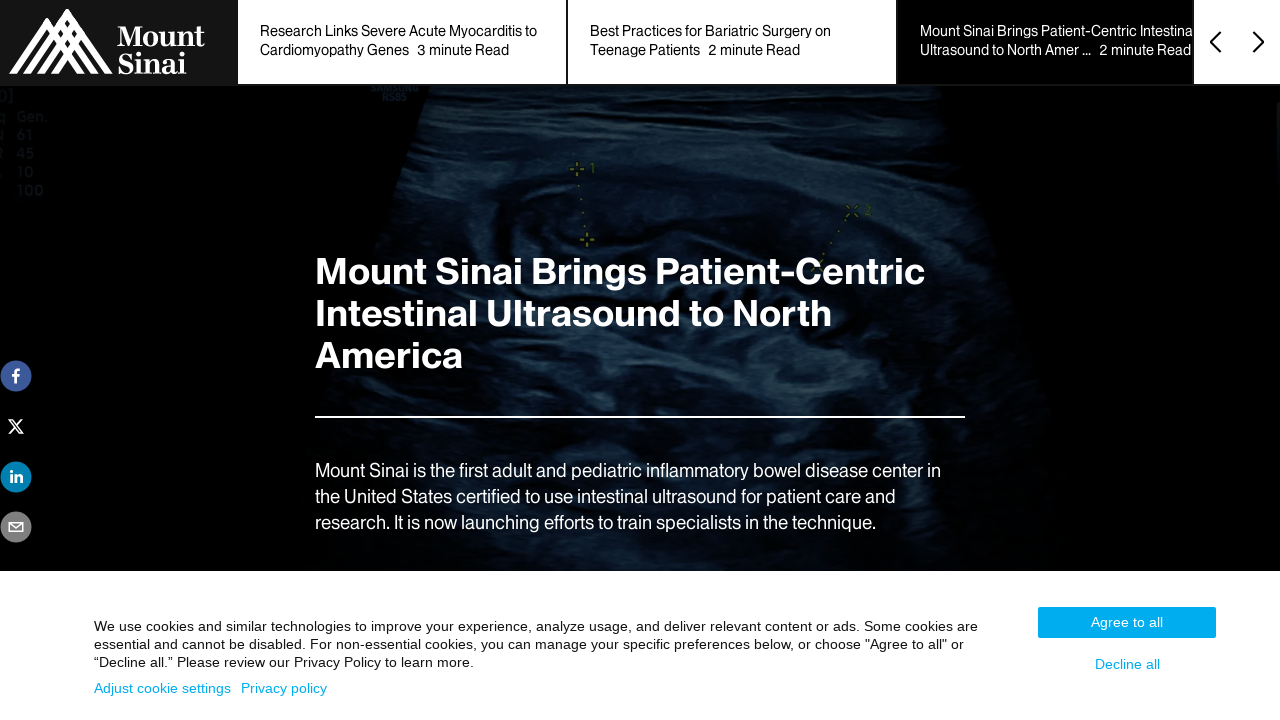

--- FILE ---
content_type: text/html; charset=utf-8
request_url: https://reports.mountsinai.org/article/peds2023_3-mount-sinai-brings-patient-centric-intestinal-ultrasound-to-north
body_size: 13918
content:
<!DOCTYPE html><html lang="en"><head><link rel="apple-touch-icon" sizes="76x76" href="/apple-touch-icon.png"/><link rel="icon" type="image/png" sizes="32x32" href="/favicon-32x32.png"/><link rel="icon" type="image/png" sizes="16x16" href="/favicon-16x16.png"/><link rel="preconnect" href="https://images.ctfassets.net/"/><link rel="manifest" href="/manifest.json"/><link rel="mask-icon" href="/safari-pinned-tab.svg" color="#007BA8"/><meta name="msapplication-TileColor" content="#007BA8"/><meta name="apple-mobile-web-app-status-bar" content="#007BA8"/><meta name="theme-color" content="#007BA8"/><style>
						@font-face {
							font-family: "Mount Sinai Sans";
							font-display: swap;
							font-stretch: 100%;
							font-style: normal;
							font-weight: 100 900;
							src: url("/fonts/MountSinai-SansVF_W_WdthWght.woff2") format("woff2");
						}
						@font-face {
							font-family: "Mount Sinai Sans";
							font-display: swap;
							font-stretch: 100%;
							font-style: italic;
							font-weight: 100 900;
							src: url("/fonts/MountSinai-SansVFItalic_W_WdthWght.woff2") format("woff2");
						}
					</style><script src="/__env.js"></script><meta charSet="utf-8"/><title>Mount Sinai Brings Patient-Centric Intestinal Ultrasound to North America</title><meta name="description" content="Read about Mount Sinai&#x27;s pioneering use of intestinal ultrasound"/><meta name="viewport" content="width=device-width, initial-scale=1"/><meta name="next-head-count" content="4"/><link rel="preload" href="/_next/static/css/0476335a572209a25d45.css" as="style"/><link rel="stylesheet" href="/_next/static/css/0476335a572209a25d45.css" data-n-g=""/><noscript data-n-css=""></noscript><link rel="preload" href="/_next/static/chunks/webpack-e53f9ce3bbff72622854.js" as="script"/><link rel="preload" href="/_next/static/chunks/framework-653278fdfd7f340dad05.js" as="script"/><link rel="preload" href="/_next/static/chunks/main-4f16140955a9f1e132a9.js" as="script"/><link rel="preload" href="/_next/static/chunks/pages/_app-116dd8a6814ff5868928.js" as="script"/><link rel="preload" href="/_next/static/chunks/206-ec5f519268d4833c389e.js" as="script"/><link rel="preload" href="/_next/static/chunks/pages/article/%5Bslug%5D-e099f58bd98618c87628.js" as="script"/><style data-styled="" data-styled-version="5.2.1">.eGqapu{font-size:16px;grid-area:read-time;line-height:24px;padding:8px 20px 24px;text-align:center;}/*!sc*/
.eGqapu a{color:inherit;-webkit-text-decoration:none;text-decoration:none;}/*!sc*/
.eGqapu span{display:block;margin-bottom:8px;}/*!sc*/
@media (min-width:600px){.eGqapu{margin:0 auto;padding:0 0 40px;}}/*!sc*/
@media (min-width:900px){.eGqapu{padding:0 0 64px;}}/*!sc*/
data-styled.g2[id="sc-gsTCUz"]{content:"eGqapu,"}/*!sc*/
.cQkQcA{border-bottom:2px solid;font-size:26px;grid-area:title;line-height:32px;margin:0 20px;padding:0 0 32px;}/*!sc*/
@media (min-width:600px){.cQkQcA{font-size:36px;line-height:42px;margin:0 auto;padding:0 0 40px;}}/*!sc*/
data-styled.g3[id="sc-dlfnbm"]{content:"cQkQcA,"}/*!sc*/
.jVdhUt{font-size:16px;grid-area:abstract;line-height:24px;margin:0 20px;padding:24px 0;}/*!sc*/
.jVdhUt p{margin:0;padding:0;}/*!sc*/
.jVdhUt p a{color:#007BA8;}/*!sc*/
.jVdhUt li{display:-webkit-box;display:-webkit-flex;display:-ms-flexbox;display:flex;position:relative;-webkit-transition:color 0.1s;transition:color 0.1s;}/*!sc*/
.jVdhUt li::before{color:#007BA8;content:'▴';font-size:36px;left:0;margin-right:8px;top:-2px;}/*!sc*/
@media only screen and (device-width:390px) and (device-height:844px) and (-webkit-device-pixel-ratio:3) ,only screen and (device-width :375px) and (device-height :667px) and (-webkit-device-pixel-ratio :2){.jVdhUt li::before{font-size:inherit;margin-right:28px;}}/*!sc*/
.jVdhUt li:not(:last-of-type){margin-bottom:20px;}/*!sc*/
.jVdhUt ul{list-style-type:none;margin:0;padding:0;}/*!sc*/
@media (min-width:600px){.jVdhUt{font-size:18px;line-height:26px;margin:8px auto 0;padding:32px 0;}.jVdhUt li::before{margin-right:12px;}.jVdhUt li:not(:last-of-type){margin-bottom:32px;}}/*!sc*/
@media (min-width:900px){.jVdhUt{padding:32px 0 64px;}.jVdhUt li::before{margin-right:28px;}}/*!sc*/
data-styled.g5[id="sc-eCssSg"]{content:"jVdhUt,"}/*!sc*/
.gomyNG{color:#141414;display:grid;font-family:"Mount Sinai Sans",sans-serif;padding-top:11%;grid-template-areas: 'logo' '.' 'title' 'abstract' 'read-time';grid-template-rows:auto 1fr auto auto auto;margin-bottom:10vh;min-height:100vh;position:relative;-webkit-transition:color 0.1s;transition:color 0.1s;}/*!sc*/
.gomyNG .abstract li:before{color:#141414;}/*!sc*/
.gomyNG.inView{color:#FFFFFF;}/*!sc*/
.gomyNG.inView .abstract li:before{color:#007BA8;}/*!sc*/
@media (min-width:600px){.gomyNG .sc-dlfnbm,.gomyNG .sc-eCssSg,.gomyNG .read-time{max-width:600px;width:100%;}}/*!sc*/
@media (min-width:600px){.gomyNG .sc-dlfnbm{overflow-wrap:break-word;white-space:normal;}}/*!sc*/
@media (min-width:900px){.gomyNG .sc-dlfnbm,.gomyNG .sc-eCssSg,.gomyNG .read-time{max-width:650px;}}/*!sc*/
data-styled.g8[id="sc-iBPRYJ"]{content:"gomyNG,"}/*!sc*/
.cWwROp{-webkit-filter:blur(0);filter:blur(0);height:100vh;left:50%;margin:0;opacity:1;padding:0;pointer-events:none;position:fixed;top:0;-webkit-transform:translateX(-50%);-ms-transform:translateX(-50%);transform:translateX(-50%);-webkit-transition:filter calc(0.1s * 3), opacity 0.1s;transition:filter calc(0.1s * 3), opacity 0.1s;width:100vw;}/*!sc*/
.cWwROp.isBlurred{-webkit-filter:blur(4px);filter:blur(4px);}/*!sc*/
.cWwROp::before{-webkit-animation:eckeeW calc(0.1s * 3);animation:eckeeW calc(0.1s * 3);background-color:#00000099;bottom:0;content:'';left:0;position:absolute;right:0;top:0;}/*!sc*/
.cWwROp img,.cWwROp video{height:100%;margin:0;object-fit:cover;padding:0;width:100%;}/*!sc*/
data-styled.g12[id="sc-kEjbxe"]{content:"cWwROp,"}/*!sc*/
.jLgNyL .footerlogo_1{stroke:#FFFFFF;}/*!sc*/
.jLgNyL .footerlogo_2{stroke:#FFFFFF;}/*!sc*/
.jLgNyL .footerlogo_3{stroke:#FFFFFF;}/*!sc*/
.jLgNyL .logo_1,.jLgNyL .logo_2,.jLgNyL .logo_3,.jLgNyL .logo_4{fill:#00AEEF;}/*!sc*/
.jLgNyL .logo_5,.jLgNyL .logo_6,.jLgNyL .logo_9{fill:#D80B8C;}/*!sc*/
.jLgNyL .logo_7,.jLgNyL .logo_8,.jLgNyL .logo_10,.jLgNyL .logo_11,.jLgNyL .logo_12,.jLgNyL .logo_13,.jLgNyL .logo_14,.jLgNyL .logo_15,.jLgNyL .logo_16,.jLgNyL .logo_17{fill:#221F72;}/*!sc*/
.jLgNyL .caretup_1,.jLgNyL .caretdown_1{stroke:#000000;}/*!sc*/
.jLgNyL .caretleft_1,.jLgNyL .caretright_1{stroke:#000000;}/*!sc*/
.jLgNyL .eye_1{fill:#000000;}/*!sc*/
.jLgNyL .arrowdown_1,.jLgNyL .download_2{fill:#000000;}/*!sc*/
.jLgNyL .download_1{fill:#000000;}/*!sc*/
.jLgNyL .play_1{stroke:#000000;}/*!sc*/
.jLgNyL .checkmark_1{fill:#000000;}/*!sc*/
.jLgNyL .circle_1{fill:#000000;}/*!sc*/
data-styled.g18[id="sc-hBEYos"]{content:"jLgNyL,"}/*!sc*/
.dvjDlL{-webkit-align-items:center;-webkit-box-align:center;-ms-flex-align:center;align-items:center;-webkit-appearance:none;-moz-appearance:none;appearance:none;background:none;border:2px solid;border-radius:50%;color:inherit;cursor:pointer;font-size:1.25rem;display:-webkit-inline-box;display:-webkit-inline-flex;display:-ms-inline-flexbox;display:inline-flex;padding:20px;-webkit-text-decoration:none;text-decoration:none;-webkit-transition:background-color 0.1s,border-color 0.1s,color 0.1s;transition:background-color 0.1s,border-color 0.1s,color 0.1s;}/*!sc*/
data-styled.g31[id="sc-lmoMRL"]{content:"dvjDlL,"}/*!sc*/
.cKPDNI{font-size:14px;line-height:20px;color:#000000;padding:16px 16px 160px;font-weight:400;display:grid;grid-template-columns:auto auto;position:relative;}/*!sc*/
.cKPDNI .download-footer--icon{height:16px;margin-left:4px;cursor:pointer;position:relative;display:inline-block;vertical-align:middle;}/*!sc*/
.cKPDNI .download-footer--icon::after{position:absolute;background:#FFFFFF;left:-1px;right:-1px;top:5px;height:6px;}/*!sc*/
.cKPDNI.loading .download-footer--icon::after{content:'';-webkit-animation:iLCbEM 0.7s infinite;animation:iLCbEM 0.7s infinite;}/*!sc*/
.cKPDNI::before{left:16px;right:16px;content:'';height:2px;position:absolute;top:0;background:#000000;}/*!sc*/
@media (min-width:900px){.cKPDNI{padding:16px 0 160px;}.cKPDNI:before{left:0;right:0;}}/*!sc*/
.cKPDNI .download-footer--text{margin:0;padding-right:96px;}/*!sc*/
.cKPDNI .download-footer--link{text-align:right;}/*!sc*/
.cKPDNI .download-footer--link .link{text-align:right;vertical-align:middle;padding:0 10px 10px;line-height:1;margin:0;cursor:pointer;color:inherit;-webkit-appearance:none;-moz-appearance:none;appearance:none;border:none;background:none;cursor:pointer;-webkit-text-decoration:none;text-decoration:none;line-height:20px;}/*!sc*/
.cKPDNI .download-footer--link svg{cursor:pointer;}/*!sc*/
@media (min-width:600px){.cKPDNI{margin:0 auto;max-width:650px;}.cKPDNI .download-footer--text{padding-right:120px;}.cKPDNI .download-footer--link .link{font-size:16px;}}/*!sc*/
data-styled.g33[id="sc-giIncl"]{content:"cKPDNI,"}/*!sc*/
.jYyMJV{padding:40px 24px;background-color:#000000;position:relative;text-align:center;}/*!sc*/
@media (min-width:600px){.jYyMJV{padding:34px 40px;}}/*!sc*/
.jYyMJV .footer-copy{color:#FFFFFF;font-size:24px;line-height:28.6px;font-weight:700;margin:24px auto 36px;text-align:center;}/*!sc*/
@media (min-width:600px){.jYyMJV .footer-copy{margin:16px auto 34px;}}/*!sc*/
@media (min-width:1200px){.jYyMJV .footer-copy{max-width:80%;}}/*!sc*/
.jYyMJV .footer-link{color:#FFFFFF;font-size:14px;line-height:20px;font-weight:700;margin-bottom:16px;display:block;-webkit-text-decoration:none;text-decoration:none;}/*!sc*/
@media (min-width:600px){.jYyMJV .footer-link{margin-bottom:0;text-align:left;}}/*!sc*/
.jYyMJV .footer-copyright{color:#FFFFFF;font-size:14px;line-height:20px;font-weight:700;}/*!sc*/
@media (min-width:600px){.jYyMJV .footer-copyright{text-align:right;}}/*!sc*/
@media (min-width:600px){.jYyMJV .footer-bottom{display:grid;grid-template-columns:auto auto;}}/*!sc*/
data-styled.g34[id="sc-ezrdKe"]{content:"jYyMJV,"}/*!sc*/
.fEtFFi{display:grid;grid-auto-flow:column;grid-gap:1rem;margin:64px auto;grid-auto-columns:1fr;}/*!sc*/
data-styled.g35[id="sc-bYEvPH"]{content:"fEtFFi,"}/*!sc*/
.htPLPR{display:grid;grid-auto-rows:min-content;grid-gap:1rem;}/*!sc*/
data-styled.g36[id="sc-kLgntA"]{content:"htPLPR,"}/*!sc*/
.hnSUxp{margin-bottom:40px;}/*!sc*/
@media (min-width:600px){.hnSUxp .dual_picture{padding:0 23%;}.hnSUxp .half_picture{padding:0 35%;}}/*!sc*/
@media only screen and (min-width:1024px) and (max-width:1024px) and (min-height:1366px) and (max-height:1366px){.hnSUxp{margin-bottom:24px;}.hnSUxp .dual_picture{padding:0 18%;}}/*!sc*/
.hnSUxp > div{margin-top:40px;margin-bottom:40px;}/*!sc*/
@media only screen and (max-device-width:599px){.hnSUxp .dual_picture{padding:0 5%;}.hnSUxp .half_picture{padding:0 5%;}.hnSUxp .dual_picture:has(figure.imageFullScreenWidth.isVisible){padding:0 5%;}.hnSUxp > div{margin-top:24px;margin-bottom:24px;}}/*!sc*/
@media only screen and (min-width:1024px) and (max-width:1024px) and (min-height:1366px) and (max-height:1366px){.hnSUxp > div{margin-top:0px;margin-bottom:0px;}}/*!sc*/
.hnSUxp .dual_picture:has(figure.imageFullScreenWidth.isVisible){max-width:100%;padding:0;}/*!sc*/
.hnSUxp .rich-text.gallery.imageFullScreenWidth{margin-top:8px;}/*!sc*/
.hnSUxp .imageFullScreenWidth.isVisible{display:block;max-width:100%;overflow-x:hidden;}/*!sc*/
.hnSUxp .imageFullScreenWidth.isVisible picture{overflow-x:hidden;}/*!sc*/
.hnSUxp .imageFullScreenWidth img{will-change:transform;-webkit-transform-origin:center center;-ms-transform-origin:center center;transform-origin:center center;}/*!sc*/
.hnSUxp.trueFullWidthImage{position:relative;left:50%;right:50%;margin-left:-50vw;margin-right:-50vw;width:calc(100vw - 15.1px);}/*!sc*/
data-styled.g39[id="sc-hiSbYr"]{content:"hnSUxp,"}/*!sc*/
.dgRcIf{display:grid;-webkit-flex:center;-ms-flex:center;flex:center;padding-bottom:40px;position:relative;max-width:650px;margin:0 auto;padding:0 auto;height:100%;}/*!sc*/
@media (max-width:599px){.dgRcIf{padding-bottom:8px;}}/*!sc*/
@media (min-width:600px){.dgRcIf{padding-bottom:0;gap:8px;}.dgRcIf:hover .gallery__open-btn{opacity:1;pointer-events:all;}.dgRcIf.isVisible .gallery__caption::before{right:0;}.dgRcIf.isVisible .gallery__img{-webkit-transform:scale(1);-ms-transform:scale(1);transform:scale(1);}}/*!sc*/
.dgRcIf div.caption{font-weight:350;color:#000000;}/*!sc*/
.dgRcIf .caption .rich-text.gallery{max-height:220px;overflow-x:hidden;overflow-y:auto;margin-bottom:0px;}/*!sc*/
@media (max-width:599px){.dgRcIf .caption .rich-text.gallery{margin-bottom:8px;}}/*!sc*/
.dgRcIf .caption .rich-text.gallery p{margin-bottom:10px;}/*!sc*/
.dgRcIf .gallery__caption{color:#000000;font-size:14px;font-weight:300;line-height:20px;max-width:80%;}/*!sc*/
.dgRcIf .gallery__caption strong{margin-right:0.3em;}/*!sc*/
.dgRcIf .gallery__caption .imgNumber{margin-top:14px;}/*!sc*/
.dgRcIf .gallery__caption .image-popup-caption{position:absolute;top:0;padding:5px 65px;text-align:left;display:-webkit-box;display:-webkit-flex;display:-ms-flexbox;display:flex;gap:10px;}/*!sc*/
@media (max-width:599px){.dgRcIf .gallery__caption .image-popup-caption{padding:5px 15px;background-color:#00000099;}}/*!sc*/
@media (min-width:600px){.dgRcIf .gallery__caption{max-width:unset;padding-top:16px;position:relative;}.dgRcIf .gallery__caption::before{content:'';left:0;position:absolute;top:0;-webkit-transition:right 2s;transition:right 2s;}}/*!sc*/
@media (min-width:600px){.dgRcIf .gallery__caption{grid-row-start:1;}}/*!sc*/
@media (max-width:599px){.dgRcIf .gallery__caption{padding:0 16px;}}/*!sc*/
.dgRcIf .caption_img_number{float:left;}/*!sc*/
.dgRcIf > picture{overflow:hidden;}/*!sc*/
.dgRcIf .gallery__img{margin-bottom:16px;width:100%;padding:auto;}/*!sc*/
@media (min-width:600px){.dgRcIf .gallery__img{margin-bottom:0;-webkit-transform:scale(1.1);-ms-transform:scale(1.1);transform:scale(1.1);-webkit-transition:-webkit-transform 2s;-webkit-transition:transform 2s;transition:transform 2s;}}/*!sc*/
.dgRcIf .gallery__open-btn{background-color:#00000099;border:none;color:#FFFFFF;font-size:12px;padding:1em;position:absolute;right:1em;top:1em;-webkit-transition:opacity 0.1s;transition:opacity 0.1s;}/*!sc*/
@media (min-width:600px){.dgRcIf .gallery__open-btn{opacity:0;pointer-events:none;}}/*!sc*/
.dgRcIf .gallery__open-btn:focus{opacity:1;pointer-events:all;}/*!sc*/
data-styled.g40[id="sc-gWHgXt"]{content:"dgRcIf,"}/*!sc*/
.dQIokw{color:#FFFFFF;}/*!sc*/
.dQIokw .close-modal-btn{background-color:#00000099;border:none;color:#FFFFFF;font-size:12px;padding:1em;right:16px;top:16px;}/*!sc*/
@media (min-width:600px){.dQIokw .close-modal-btn{font-size:20px;padding:1.4em;right:24px;top:24px;}}/*!sc*/
.dQIokw figcaption{color:#000000;font-size:14px;font-weight:300;line-height:20px;max-width:80%;color:inherit;display:none;}/*!sc*/
.dQIokw figcaption strong{margin-right:0.3em;}/*!sc*/
.dQIokw figcaption .imgNumber{margin-top:14px;}/*!sc*/
.dQIokw figcaption .image-popup-caption{position:absolute;top:0;padding:5px 65px;text-align:left;display:-webkit-box;display:-webkit-flex;display:-ms-flexbox;display:flex;gap:10px;}/*!sc*/
@media (max-width:599px){.dQIokw figcaption .image-popup-caption{padding:5px 15px;background-color:#00000099;}}/*!sc*/
@media (min-width:600px){.dQIokw figcaption{max-width:unset;padding-top:16px;position:relative;}.dQIokw figcaption::before{content:'';left:0;position:absolute;top:0;-webkit-transition:right 2s;transition:right 2s;}}/*!sc*/
@media (min-width:600px){.dQIokw figcaption{background-color:#00000099;border:none;bottom:19px;display:-webkit-box;display:-webkit-flex;display:-ms-flexbox;display:flex;-webkit-flex:center;-ms-flex:center;flex:center;height:124px;left:0;text-align:center;padding:0 20% 0 20%;-webkit-box-pack:center;-webkit-justify-content:center;-ms-flex-pack:center;justify-content:center;place-items:center;position:absolute;right:0;margin:auto;overflow-x:hidden;overflow-y:auto;}}/*!sc*/
@media only screen and (max-device-width:599px){.dQIokw figcaption{border:none;bottom:70px;display:-webkit-box;display:-webkit-flex;display:-ms-flexbox;display:flex;-webkit-flex:center;-ms-flex:center;flex:center;height:200px;left:0;text-align:center;-webkit-box-pack:center;-webkit-justify-content:center;-ms-flex-pack:center;justify-content:center;place-items:center;position:absolute;right:0;margin:auto;padding:0 5% 0 5%;overflow-x:hidden;overflow-y:auto;}}/*!sc*/
@media only screen and (min-width:1024px) and (max-width:1024px) and (min-height:1366px) and (max-height:1366px){.dQIokw figcaption{bottom:100px;}}/*!sc*/
.dQIokw figure{height:100vh;margin:0;padding:0;position:relative;width:100vw;background:black;}/*!sc*/
.dQIokw img{height:100%;object-fit:contain;width:100%;}/*!sc*/
.dQIokw li{height:100vh;}/*!sc*/
.dQIokw ul{list-style-type:none;margin:0;padding:0;}/*!sc*/
data-styled.g44[id="sc-bZSQDF"]{content:"dQIokw,"}/*!sc*/
.epyABK{color:#000000;font-family:"Mount Sinai Sans",sans-serif;font-size:14px;line-height:20px;margin:0 0 64px;padding:0 16px;}/*!sc*/
@media (min-width:900px){.epyABK{padding:0;margin:0 auto 64px;max-width:650px;}}/*!sc*/
.epyABK p{margin:0 0 40px;}/*!sc*/
.epyABK p b{color:#000000;}/*!sc*/
.epyABK a{color:#007BA8;}/*!sc*/
.epyABK a b{color:#007BA8;}/*!sc*/
data-styled.g45[id="sc-iUuytg"]{content:"epyABK,"}/*!sc*/
.klrHoB{color:#000000;font-family:"Mount Sinai Sans",sans-serif;font-size:20px;line-height:34px;font-weight:300;margin:0 0 64px;padding:0 16px;}/*!sc*/
@media (min-width:900px){.klrHoB{padding:0;margin:0 auto 64px;max-width:650px;}}/*!sc*/
.klrHoB p{margin:0 0 40px;}/*!sc*/
.klrHoB p b{color:#000000;}/*!sc*/
.klrHoB h2,.klrHoB h3{color:#000000;margin:32px 0;font-weight:400;}/*!sc*/
.klrHoB h2{font-size:22px;line-height:28.6px;}/*!sc*/
@media (min-width:600px){.klrHoB h2{font-size:24px;line-height:24px;}}/*!sc*/
.klrHoB h3{font-size:20px;line-height:24px;}/*!sc*/
@media (min-width:600px){.klrHoB h3{font-size:20px;line-height:24px;}}/*!sc*/
.klrHoB a{color:#007BA8;}/*!sc*/
.klrHoB a b{color:#007BA8;}/*!sc*/
.klrHoB > ul,.klrHoB > ol{position:relative;margin:80px 0;padding-top:24px;}/*!sc*/
.klrHoB > ul li,.klrHoB > ol li{font-size:18px;line-height:26px;font-weight:300;}/*!sc*/
.klrHoB ul{list-style:none;}/*!sc*/
.klrHoB ul ul{margin-top:16px;}/*!sc*/
.klrHoB ul li{position:relative;margin-bottom:16px;}/*!sc*/
.klrHoB ul li::before{left:-40px;content:'';border-radius:100%;border:6px solid #007BA8;top:6px;position:absolute;}/*!sc*/
.klrHoB ul li ul{margin-top:16px;}/*!sc*/
.klrHoB ul li li{position:relative;margin-bottom:16px;}/*!sc*/
.klrHoB ul li li::before{left:-40px;content:'';border-radius:100%;border:2px solid #007BA8;background-color:white;width:13px;height:13px;top:6px;position:absolute;}/*!sc*/
.klrHoB ul li li ul{margin-top:16px;}/*!sc*/
.klrHoB ul li li li{position:relative;margin-bottom:16px;}/*!sc*/
.klrHoB ul li li li::before{left:-40px;content:'';border-radius:0%;background-color:#007BA8;width:10px;height:10px;margin-top:3px;top:6px;position:absolute;}/*!sc*/
.klrHoB > ol{list-style:none;}/*!sc*/
.klrHoB > ol li{margin-bottom:16px;position:relative;}/*!sc*/
.klrHoB > ol li .unordered-index{width:16px;height:24px;color:#007BA8;font-weight:bold;position:absolute;left:-38px;font-size:18px;}/*!sc*/
data-styled.g47[id="sc-eggNIi"]{content:"klrHoB,"}/*!sc*/
.fXmnHt{position:fixed;bottom:20px;right:40px;width:40px;height:40px;font-size:3rem;cursor:pointer;background-color:#fff;border:2px solid rgb(0,0,0);border-radius:50%;display:-webkit-box;display:-webkit-flex;display:-ms-flexbox;display:flex;-webkit-box-pack:center;-webkit-justify-content:center;-ms-flex-pack:center;justify-content:center;-webkit-align-items:center;-webkit-box-align:center;-ms-flex-align:center;align-items:center;z-index:1000;}/*!sc*/
@media (max-width:599px){.fXmnHt{bottom:40px;}}/*!sc*/
data-styled.g67[id="sc-clsHhM"]{content:"fXmnHt,"}/*!sc*/
.jsBTxA{color:rgb(0,0,0);font-size:20px;}/*!sc*/
data-styled.g68[id="sc-fbkhIv"]{content:"jsBTxA,"}/*!sc*/
html{line-height:1.15;-webkit-text-size-adjust:100%;text-size-adjust:100%;}/*!sc*/
body{margin:0;}/*!sc*/
main{display:block;}/*!sc*/
h1{font-size:2em;margin:0.67em 0;}/*!sc*/
hr{box-sizing:content-box;height:0;overflow:visible;}/*!sc*/
pre{font-family:monospace,monospace;font-size:1em;}/*!sc*/
a{background-color:transparent;}/*!sc*/
abbr[title]{border-bottom:none;-webkit-text-decoration:underline;text-decoration:underline;}/*!sc*/
b,strong{font-weight:bolder;}/*!sc*/
code,kbd,samp{font-family:monospace,monospace;font-size:1em;}/*!sc*/
small{font-size:80%;}/*!sc*/
sub,sup{font-size:75%;line-height:0;position:relative;vertical-align:baseline;}/*!sc*/
sub{bottom:-0.25em;}/*!sc*/
sup{top:-0.5em;}/*!sc*/
img{border-style:none;}/*!sc*/
button,input,optgroup,select,textarea{font-family:inherit;font-size:100%;line-height:1.15;margin:0;}/*!sc*/
button,input{overflow:visible;}/*!sc*/
button,select{text-transform:none;}/*!sc*/
button,html [type="button"],[type="reset"],[type="submit"]{-webkit-appearance:button;}/*!sc*/
button::-moz-focus-inner,[type="button"]::-moz-focus-inner,[type="reset"]::-moz-focus-inner,[type="submit"]::-moz-focus-inner{border-style:none;padding:0;}/*!sc*/
button:-moz-focusring,[type="button"]:-moz-focusring,[type="reset"]:-moz-focusring,[type="submit"]:-moz-focusring{outline:1px dotted ButtonText;}/*!sc*/
fieldset{padding:0.35em 0.625em 0.75em;}/*!sc*/
legend{box-sizing:border-box;color:inherit;display:table;max-width:100%;padding:0;white-space:normal;}/*!sc*/
progress{vertical-align:baseline;}/*!sc*/
textarea{overflow:auto;}/*!sc*/
[type="checkbox"],[type="radio"]{box-sizing:border-box;padding:0;}/*!sc*/
[type="number"]::-webkit-inner-spin-button,[type="number"]::-webkit-outer-spin-button{height:auto;}/*!sc*/
[type="search"]{-webkit-appearance:textfield;outline-offset:-2px;}/*!sc*/
[type="search"]::-webkit-search-decoration{-webkit-appearance:none;}/*!sc*/
::-webkit-file-upload-button{-webkit-appearance:button;font:inherit;}/*!sc*/
details{display:block;}/*!sc*/
summary{display:list-item;}/*!sc*/
template{display:none;}/*!sc*/
[hidden]{display:none;}/*!sc*/
abbr[title]{-webkit-text-decoration:underline dotted;text-decoration:underline dotted;}/*!sc*/
*,*::after,*::before{box-sizing:border-box;}/*!sc*/
body{font-family:"Mount Sinai Sans",sans-serif;-webkit-font-smoothing:antialiased;margin:0 auto;-webkit-scroll-behavior:smooth;-moz-scroll-behavior:smooth;-ms-scroll-behavior:smooth;scroll-behavior:smooth;}/*!sc*/
body.modal-blocked{overflow:hidden;}/*!sc*/
body:not(.apple) main{height:100vh;overflow:auto;}/*!sc*/
body:not(.apple) #__next{height:100vh;overflow:auto;-webkit-scroll-behavior:smooth;-moz-scroll-behavior:smooth;-ms-scroll-behavior:smooth;scroll-behavior:smooth;-webkit-scroll-snap-type:y mandatory;-moz-scroll-snap-type:y mandatory;-ms-scroll-snap-type:y mandatory;scroll-snap-type:y mandatory;}/*!sc*/
body:not(.apple) #__next > header,body:not(.apple) #__next > main,body:not(.apple) #__next > .message{-webkit-scroll-snap-align:start;-moz-scroll-snap-align:start;-ms-scroll-snap-align:start;scroll-snap-align:start;-webkit-scroll-snap-stop:always;-moz-scroll-snap-stop:always;-ms-scroll-snap-stop:always;scroll-snap-stop:always;}/*!sc*/
body.iPhone header nav ul{padding-bottom:64px;}/*!sc*/
body.iPhone .body-container,body.iPhone .report{padding-top:0;}/*!sc*/
body.apple .body-container,body.apple .report{padding-top:0;}/*!sc*/
html{background-color:#FFFFFF;}/*!sc*/
img{max-width:100%;vertical-align:middle;}/*!sc*/
::-moz-selection{background:#E3008E;}/*!sc*/
::selection{background:#E3008E;}/*!sc*/
video{max-width:100%;vertical-align:middle;}/*!sc*/
::-moz-selection{background:#E3008E;}/*!sc*/
::selection{background:#E3008E;}/*!sc*/
#content.body-container{padding-top:104px;margin-top:15px;}/*!sc*/
.report{padding-top:160px;}/*!sc*/
.body-container,.report{position:relative;max-width:1200px;margin:0 auto;}/*!sc*/
.report .rich-text p:first-child{font-weight:bold;color:#000000;}/*!sc*/
.magenta-heading h2,.magenta-heading h3{color:#E3008E !important;}/*!sc*/
.cyan-heading h2,.cyan-heading h3{color:#007BA8 !important;}/*!sc*/
data-styled.g69[id="sc-global-iRIRUi1"]{content:"sc-global-iRIRUi1,"}/*!sc*/
@-webkit-keyframes eckeeW{from{opacity:0;}to{opacity:1;}}/*!sc*/
@keyframes eckeeW{from{opacity:0;}to{opacity:1;}}/*!sc*/
data-styled.g70[id="sc-keyframes-eckeeW"]{content:"eckeeW,"}/*!sc*/
@-webkit-keyframes iLCbEM{from{-webkit-transform:rotate(0deg);-ms-transform:rotate(0deg);transform:rotate(0deg);}to{-webkit-transform:rotate(360deg);-ms-transform:rotate(360deg);transform:rotate(360deg);}}/*!sc*/
@keyframes iLCbEM{from{-webkit-transform:rotate(0deg);-ms-transform:rotate(0deg);transform:rotate(0deg);}to{-webkit-transform:rotate(360deg);-ms-transform:rotate(360deg);transform:rotate(360deg);}}/*!sc*/
data-styled.g71[id="sc-keyframes-iLCbEM"]{content:"iLCbEM,"}/*!sc*/
</style>
<script>(window.BOOMR_mq=window.BOOMR_mq||[]).push(["addVar",{"rua.upush":"false","rua.cpush":"false","rua.upre":"false","rua.cpre":"false","rua.uprl":"false","rua.cprl":"false","rua.cprf":"false","rua.trans":"","rua.cook":"false","rua.ims":"false","rua.ufprl":"false","rua.cfprl":"false","rua.isuxp":"false","rua.texp":"norulematch","rua.ceh":"false","rua.ueh":"false","rua.ieh.st":"0"}]);</script>
                              <script>!function(a){var e="https://s.go-mpulse.net/boomerang/",t="addEventListener";if("False"=="True")a.BOOMR_config=a.BOOMR_config||{},a.BOOMR_config.PageParams=a.BOOMR_config.PageParams||{},a.BOOMR_config.PageParams.pci=!0,e="https://s2.go-mpulse.net/boomerang/";if(window.BOOMR_API_key="BFBHG-C2X3N-GCWAN-UMPXK-HSX6S",function(){function n(e){a.BOOMR_onload=e&&e.timeStamp||(new Date).getTime()}if(!a.BOOMR||!a.BOOMR.version&&!a.BOOMR.snippetExecuted){a.BOOMR=a.BOOMR||{},a.BOOMR.snippetExecuted=!0;var i,_,o,r=document.createElement("iframe");if(a[t])a[t]("load",n,!1);else if(a.attachEvent)a.attachEvent("onload",n);r.src="javascript:void(0)",r.title="",r.role="presentation",(r.frameElement||r).style.cssText="width:0;height:0;border:0;display:none;",o=document.getElementsByTagName("script")[0],o.parentNode.insertBefore(r,o);try{_=r.contentWindow.document}catch(O){i=document.domain,r.src="javascript:var d=document.open();d.domain='"+i+"';void(0);",_=r.contentWindow.document}_.open()._l=function(){var a=this.createElement("script");if(i)this.domain=i;a.id="boomr-if-as",a.src=e+"BFBHG-C2X3N-GCWAN-UMPXK-HSX6S",BOOMR_lstart=(new Date).getTime(),this.body.appendChild(a)},_.write("<bo"+'dy onload="document._l();">'),_.close()}}(),"".length>0)if(a&&"performance"in a&&a.performance&&"function"==typeof a.performance.setResourceTimingBufferSize)a.performance.setResourceTimingBufferSize();!function(){if(BOOMR=a.BOOMR||{},BOOMR.plugins=BOOMR.plugins||{},!BOOMR.plugins.AK){var e=""=="true"?1:0,t="",n="aoims4yxgzgja2lk7g6a-f-86f307b7a-clientnsv4-s.akamaihd.net",i="false"=="true"?2:1,_={"ak.v":"39","ak.cp":"695538","ak.ai":parseInt("479950",10),"ak.ol":"0","ak.cr":9,"ak.ipv":4,"ak.proto":"h2","ak.rid":"c733a1c","ak.r":42951,"ak.a2":e,"ak.m":"dsca","ak.n":"essl","ak.bpcip":"3.144.201.0","ak.cport":36998,"ak.gh":"23.59.176.209","ak.quicv":"","ak.tlsv":"tls1.3","ak.0rtt":"","ak.0rtt.ed":"","ak.csrc":"-","ak.acc":"","ak.t":"1768618428","ak.ak":"hOBiQwZUYzCg5VSAfCLimQ==AJHqRX62Hb5y801KxfqJOSDCewc1aZm2bjDMFePFxd3wpevhRKOlyw6v4gr4ccVyuOcceJgBDmA/noqutE3XXz/iErxjSc60AytZUpnyzmXatfQaeu2WRas26xiFzIsn5PolIlqBeYgzhh023N4je0ukQiSZi4mdhnpwBabP7w8LQdlQh+2qJNV1tpFFG9dluoG1GjKROUbQdi0tTBKLPeXnIyd9CBG1luiJOAiB9fbQrCOitVSsKZLa/XaeTiJY2B2V7Rj+uamKCHOxsfR3SBe8wc1C8+ExPhxYmYRkdgmZFDFzl9aZYaTLBgWGbng4Lq6q4ta1is7U+5wsyCwFnmyhdRjJEUHCcxHucsJK7OXq3txk9lkJdJTvFx2XygEZMYJo1TiqBQh5/KQiMANCjmE5JmXATS2coLZ8LrjF4IY=","ak.pv":"65","ak.dpoabenc":"","ak.tf":i};if(""!==t)_["ak.ruds"]=t;var o={i:!1,av:function(e){var t="http.initiator";if(e&&(!e[t]||"spa_hard"===e[t]))_["ak.feo"]=void 0!==a.aFeoApplied?1:0,BOOMR.addVar(_)},rv:function(){var a=["ak.bpcip","ak.cport","ak.cr","ak.csrc","ak.gh","ak.ipv","ak.m","ak.n","ak.ol","ak.proto","ak.quicv","ak.tlsv","ak.0rtt","ak.0rtt.ed","ak.r","ak.acc","ak.t","ak.tf"];BOOMR.removeVar(a)}};BOOMR.plugins.AK={akVars:_,akDNSPreFetchDomain:n,init:function(){if(!o.i){var a=BOOMR.subscribe;a("before_beacon",o.av,null,null),a("onbeacon",o.rv,null,null),o.i=!0}return this},is_complete:function(){return!0}}}}()}(window);</script></head><body><script type="text/javascript">(function(window, document, dataLayerName, id) {
						window[dataLayerName]=window[dataLayerName]||[],window[dataLayerName].push({start:(new Date).getTime(),event:"stg.start"});var scripts=document.getElementsByTagName('script')[0],tags=document.createElement('script');
						function stgCreateCookie(a,b,c){var d="";if(c){var e=new Date;e.setTime(e.getTime()+24*c*60*60*1e3),d="; expires="+e.toUTCString()}document.cookie=a+"="+b+d+"; path=/"}
						var isStgDebug=(window.location.href.match("stg_debug")||document.cookie.match("stg_debug"))&&!window.location.href.match("stg_disable_debug");stgCreateCookie("stg_debug",isStgDebug?1:"",isStgDebug?14:-1);
						var qP=[];dataLayerName!=="dataLayer"&&qP.push("data_layer_name="+dataLayerName),isStgDebug&&qP.push("stg_debug");var qPString=qP.length>0?("?"+qP.join("&")):"";
						tags.async=!0,tags.src="https://mountsinai.containers.piwik.pro/"+id+".js"+qPString,scripts.parentNode.insertBefore(tags,scripts);
						!function(a,n,i){a[n]=a[n]||{};for(var c=0;c<i.length;c++)!function(i){a[n][i]=a[n][i]||{},a[n][i].api=a[n][i].api||function(){var a=[].slice.call(arguments,0);"string"==typeof a[0]&&window[dataLayerName].push({event:n+"."+i+":"+a[0],parameters:[].slice.call(arguments,1)})}}(i[c])}(window,"ppms",["tm","cm"]);
						})(window, document, 'dataLayer', 'a27d2fb5-8255-4f15-94c7-cd1f4ffb0436');</script><div id="__next"><figure opacity="1" class="sc-kEjbxe cWwROp"><picture><img src="https://images.ctfassets.net/iujm5coq335o/4YqtSjU3JYsxEb2Zfey7OU/cdf634abce3f9fc90e57f21636d9ff41/-PEDS2023_3-_Hero.jpg?fm=webp" alt="Mount Sinai Brings Patient-Centric Intestinal Ultrasound to North America"/></picture></figure><header class="sc-iBPRYJ gomyNG inView"><h1 class="sc-dlfnbm cQkQcA">Mount Sinai Brings Patient-Centric Intestinal Ultrasound to North America</h1><div class="sc-eCssSg jVdhUt abstract"><p>Mount Sinai is the first adult and pediatric inflammatory bowel disease center in the United States certified to use intestinal ultrasound for patient care and research. It is now launching efforts to train specialists in the technique.</p></div><div class="sc-gsTCUz eGqapu read-time"><span>2 minute read</span><a href="#content" title="Read more"><svg stroke="currentColor" fill="currentColor" stroke-width="0" viewBox="0 0 16 16" height="1em" width="1em" xmlns="http://www.w3.org/2000/svg"><path fill-rule="evenodd" d="M1.646 4.646a.5.5 0 01.708 0L8 10.293l5.646-5.647a.5.5 0 01.708.708l-6 6a.5.5 0 01-.708 0l-6-6a.5.5 0 010-.708z" clip-rule="evenodd"></path></svg></a></div></header><main><div id="content" class="body-container"><div class="sc-eggNIi klrHoB rich-text"><p>As the only certified intestinal ultrasound training center in the United States, Mount Sinai hosted the first International Bowel Ultrasound Group hands-on training in North America in the fall of 2022, launching training for 36 adult and pediatric inflammatory bowel disease specialists. Trainees will bring new skills back to their hospitals, advancing innovative care and research to improve the lives of inflammatory bowel disease patients across the United States and Canada.</p><p>Intestinal ultrasound is a non-invasive, point-of-care imaging modality that can monitor disease activity in patients with Crohn’s disease and ulcerative colitis without the need for bowel preparation or fasting. Through the Henry and Elaine Kaufman Intestinal Ultrasound Program at Mount Sinai, physicians use intestinal ultrasound during routine clinic visits. This enhances shared understanding between patients and their gastroenterologist within minutes and has become an invaluable patient-centric tool at the <a href="https://www.mountsinai.org/locations/ibd-center" target="_blank" rel="noreferrer noopener">Susan and Leonard Feinstein Inflammatory Bowel Disease Clinical Center</a> at the <a href="https://icahn.mssm.edu/" target="_blank" rel="noreferrer noopener">Icahn School of Medicine at Mount Sinai</a> for assessing inflammatory bowel disease treatment response and healing. </p></div><div class="sc-eggNIi klrHoB rich-text"><p><a href="https://reports.mountsinai.org/article/gi2022-_8_use-of-ultrasound-to-follow-ibd-in-the-office" target="_blank" rel="noreferrer noopener">Research</a> from the intestinal ultrasound team at Mount Sinai has been presented at numerous national and international conferences highlighting the accuracy of intestinal ultrasound compared to endoscopy for monitoring disease activity. Mount Sinai’s research has also shown how intestinal ultrasound can monitor treatment response earlier and more often than tools such as colonoscopy or magnetic resonance imaging, allowing clinicians to adjust therapies to achieve improved long-term treatment success.  </p><p>Mount Sinai became the first adult and <a href="https://www.mountsinai.org/locations/kravis-childrens/services/digestive-diseases" target="_blank" rel="noreferrer noopener">pediatric inflammatory bowel disease center</a> in the United States certified to use intestinal ultrasound for patient care and research after participating in the International Bowel Ultrasound Group training in Europe. As interest in the use of intestinal ultrasound has grown in the United States and Canada, Mount Sinai recognized the need to develop training here in North America. </p><p>Faculty for the course included leading international experts from Europe, Israel, Australia, and Canada as well as six expert faculty instructors from Mount Sinai. Patient volunteers, including 12 children and 20 adults, were an invaluable part of the course as well, allowing learners to understand characteristic features of the disease. After successfully completing the hands-on introductory course, participants need to spend four weeks at Mount Sinai to gain proficiency before using the modality for patient care and research at their institutions. </p><p>Mount Sinai plans to train more North American gastroenterologists over the next two years, fostering a shift in inflammatory bowel disease management in the United States that places patients at the forefront by using intestinal ultrasound to provide non-invasive real-time disease activity monitoring, guide treatment decisions, enhance the patient-physician relationship, and improve outcomes.</p></div><div id="imageGallary" class="sc-hiSbYr hnSUxp multipleImage"><div class="sc-bYEvPH fEtFFi dual_picture"><div class="sc-kLgntA htPLPR"><figure class="sc-gWHgXt dgRcIf gallery "><picture><img src="https://images.ctfassets.net/iujm5coq335o/zMOq1aL6k2JTpiWEhcyd4/bc1644a62aaa6a8faa79703f82b07d49/-PEDS2023_3-_Image-1.jpg?fm=webp" alt="Gastroenterologists learn ultrasound from international experts, on patient volunteers, at the Susan and Leonard Feinstein Inflammatory Bowel Disease Clinical Center at the Icahn School of Medicine at Mount Sinai" class="gallery__img"/></picture><button class="sc-lmoMRL dvjDlL gallery__open-btn" type="button" data-slide-index="0" aria-label="Gastroenterologists learn ultrasound from international experts, on patient volunteers, at the Susan and Leonard Feinstein Inflammatory Bowel Disease Clinical Center at the Icahn School of Medicine at Mount Sinai"><svg stroke="currentColor" fill="currentColor" stroke-width="0" viewBox="0 0 16 16" height="1em" width="1em" xmlns="http://www.w3.org/2000/svg"><path fill-rule="evenodd" d="M1.5 10.036a.5.5 0 01.5.5v3.5h3.5a.5.5 0 010 1h-4a.5.5 0 01-.5-.5v-4a.5.5 0 01.5-.5z" clip-rule="evenodd"></path><path fill-rule="evenodd" d="M6.354 9.646a.5.5 0 010 .708l-4.5 4.5a.5.5 0 01-.708-.708l4.5-4.5a.5.5 0 01.708 0zm8.5-8.5a.5.5 0 010 .708l-4.5 4.5a.5.5 0 01-.708-.708l4.5-4.5a.5.5 0 01.708 0z" clip-rule="evenodd"></path><path fill-rule="evenodd" d="M10.036 1.5a.5.5 0 01.5-.5h4a.5.5 0 01.5.5v4a.5.5 0 11-1 0V2h-3.5a.5.5 0 01-.5-.5z" clip-rule="evenodd"></path></svg></button><div class="caption"><span class="caption_img_number">1.</span><div class="sc-iUuytg epyABK rich-text gallery "><p>Gastroenterologists learn ultrasound from international experts, on patient volunteers, at the Susan and Leonard Feinstein Inflammatory Bowel Disease Clinical Center at the Icahn School of Medicine at Mount Sinai</p></div></div></figure></div><div class="sc-kLgntA htPLPR"><figure class="sc-gWHgXt dgRcIf gallery "><picture><img src="https://images.ctfassets.net/iujm5coq335o/4KGWLWxlMOuqVdmEzWFVSU/3b555671a39b34639965fedd39b616cd/-PEDS2023_3-_Image-2.jpg?fm=webp" alt="Inflammation in the terminal ileum consistent with moderate to severely active Crohn’s disease seen on intestinal ultrasound, characterized by increased bowel wall thickness and the presence of increased blood flow by color Doppler signal.  " class="gallery__img"/></picture><button class="sc-lmoMRL dvjDlL gallery__open-btn" type="button" data-slide-index="1" aria-label="Inflammation in the terminal ileum consistent with moderate to severely active Crohn’s disease seen on intestinal ultrasound, characterized by increased bowel wall thickness and the presence of increased blood flow by color Doppler signal.  "><svg stroke="currentColor" fill="currentColor" stroke-width="0" viewBox="0 0 16 16" height="1em" width="1em" xmlns="http://www.w3.org/2000/svg"><path fill-rule="evenodd" d="M1.5 10.036a.5.5 0 01.5.5v3.5h3.5a.5.5 0 010 1h-4a.5.5 0 01-.5-.5v-4a.5.5 0 01.5-.5z" clip-rule="evenodd"></path><path fill-rule="evenodd" d="M6.354 9.646a.5.5 0 010 .708l-4.5 4.5a.5.5 0 01-.708-.708l4.5-4.5a.5.5 0 01.708 0zm8.5-8.5a.5.5 0 010 .708l-4.5 4.5a.5.5 0 01-.708-.708l4.5-4.5a.5.5 0 01.708 0z" clip-rule="evenodd"></path><path fill-rule="evenodd" d="M10.036 1.5a.5.5 0 01.5-.5h4a.5.5 0 01.5.5v4a.5.5 0 11-1 0V2h-3.5a.5.5 0 01-.5-.5z" clip-rule="evenodd"></path></svg></button><div class="caption"><span class="caption_img_number">2.</span><div class="sc-iUuytg epyABK rich-text gallery "><p>Inflammation in the terminal ileum consistent with moderate to severely active Crohn’s disease seen on intestinal ultrasound, characterized by increased bowel wall thickness and the presence of increased blood flow by color Doppler signal.</p><p> </p></div></div></figure></div></div></div><div class="sc-giIncl cKPDNI download-footer"><p class="download-footer--text">Mount Sinai Brings Patient-Centric Intestinal Ultrasound to North America</p><div class="download-footer--link"><button type="button" class="link">Download Printable PDF<span class="download-footer--icon"><svg width="16" height="16" viewBox="0 0 16 16" fill="none" xmlns="http://www.w3.org/2000/svg" class="sc-hBEYos jLgNyL"><path d="M8.5957 1V8.42287L11.6209 5.39765L13.0351 6.81187L8.30281 11.5442L7.5957 10.8371L6.8886 11.5442L2.15627 6.81187L3.57048 5.39765L6.5957 8.42288V1H8.5957Z" class="download_1" stroke-width="1" stroke-miterlimit="1"></path><path d="M2 13.6016H13.1913V15.6016H2V13.6016Z" class="download_2" stroke-width="1" stroke-miterlimit="1"></path></svg></span></button></div></div></div><button aria-label="facebook" style="background-color:transparent;border:none;padding:0;font:inherit;color:inherit;cursor:pointer;outline:none"><svg viewBox="0 0 64 64" width="32" height="32" class="fb"><circle cx="32" cy="32" r="31" fill="#3b5998"></circle><path d="M34.1,47V33.3h4.6l0.7-5.3h-5.3v-3.4c0-1.5,0.4-2.6,2.6-2.6l2.8,0v-4.8c-0.5-0.1-2.2-0.2-4.1-0.2 c-4.1,0-6.9,2.5-6.9,7V28H24v5.3h4.6V47H34.1z" fill="white"></path></svg></button><button aria-label="twitter" style="background-color:transparent;border:none;padding:0;font:inherit;color:inherit;cursor:pointer;outline:none"><svg viewBox="0 0 64 64" width="32" height="32" class="twitter"><circle cx="32" cy="32" r="31" fill="#000000"></circle><path d="M 41.116 18.375 h 4.962 l -10.8405 12.39 l 12.753 16.86 H 38.005 l -7.821 -10.2255 L 21.235 47.625 H 16.27 l 11.595 -13.2525 L 15.631 18.375 H 25.87 l 7.0695 9.3465 z m -1.7415 26.28 h 2.7495 L 24.376 21.189 H 21.4255 z" fill="white"></path></svg></button><button aria-label="linkedin" style="background-color:transparent;border:none;padding:0;font:inherit;color:inherit;cursor:pointer;outline:none"><svg viewBox="0 0 64 64" width="32" height="32" class="linkedin"><circle cx="32" cy="32" r="31" fill="#007fb1"></circle><path d="M20.4,44h5.4V26.6h-5.4V44z M23.1,18c-1.7,0-3.1,1.4-3.1,3.1c0,1.7,1.4,3.1,3.1,3.1 c1.7,0,3.1-1.4,3.1-3.1C26.2,19.4,24.8,18,23.1,18z M39.5,26.2c-2.6,0-4.4,1.4-5.1,2.8h-0.1v-2.4h-5.2V44h5.4v-8.6 c0-2.3,0.4-4.5,3.2-4.5c2.8,0,2.8,2.6,2.8,4.6V44H46v-9.5C46,29.8,45,26.2,39.5,26.2z" fill="white"></path></svg></button><button aria-label="email" style="background-color:transparent;border:none;padding:0;font:inherit;color:inherit;cursor:pointer;outline:none"><svg viewBox="0 0 64 64" width="32" height="32" class="email"><circle cx="32" cy="32" r="31" fill="#7f7f7f"></circle><path d="M17,22v20h30V22H17z M41.1,25L32,32.1L22.9,25H41.1z M20,39V26.6l12,9.3l12-9.3V39H20z" fill="white"></path></svg></button><div style="display:none" class="sc-clsHhM fXmnHt"><svg stroke="currentColor" fill="currentColor" stroke-width="0" viewBox="0 0 448 512" class="sc-fbkhIv jsBTxA" height="1em" width="1em" xmlns="http://www.w3.org/2000/svg"><path d="M34.9 289.5l-22.2-22.2c-9.4-9.4-9.4-24.6 0-33.9L207 39c9.4-9.4 24.6-9.4 33.9 0l194.3 194.3c9.4 9.4 9.4 24.6 0 33.9L413 289.4c-9.5 9.5-25 9.3-34.3-.4L264 168.6V456c0 13.3-10.7 24-24 24h-32c-13.3 0-24-10.7-24-24V168.6L69.2 289.1c-9.3 9.8-24.8 10-34.3.4z"></path></svg></div><footer class="sc-ezrdKe jYyMJV footer"><img class="footer-image" src="https://images.ctfassets.net/iujm5coq335o/1u0OhgphIwXg1qtyFqa2Ev/c98921ed3c6b892cbad68341ed753db2/Kravis-Butterfly-with-dash_Sp_Report.png" alt="best-hospitals"/><p class="footer-copy"><p>Mount Sinai delivers innovative care, research, and education that equitably advances health for children and families.</p></p><div class="footer-bottom"><a class="footer-link" href="https://www.mountsinai.org/" target="_blank" rel="noreferrer">mountsinai.org</a><span class="footer-copyright">© Mount Sinai Health System</span></div></footer></main></div><script id="__NEXT_DATA__" type="application/json">{"props":{"pageProps":{"slug":"peds2023_3-mount-sinai-brings-patient-centric-intestinal-ultrasound-to-north","data":{"articleCollection":{"items":[{"theme":"Light","showFooter":true,"sidebarArticlesCollection":{"total":0,"skip":0,"limit":5,"items":[],"__typename":"ArticleSidebarArticlesCollection"},"articleFooter":{"name":"Peds Footer","slug":"peds2022-_butterfly_footer","footerImage":{"title":"Kravis-Butterfly-with-dash Sp Report","description":"","contentType":"image/png","fileName":"Kravis-Butterfly-with-dash_Sp_Report.png","size":3015,"url":"https://images.ctfassets.net/iujm5coq335o/1u0OhgphIwXg1qtyFqa2Ev/c98921ed3c6b892cbad68341ed753db2/Kravis-Butterfly-with-dash_Sp_Report.png","width":128,"height":128,"__typename":"Asset"},"footerText":{"json":{"data":{},"content":[{"data":{},"content":[{"data":{},"marks":[],"value":"Mount Sinai delivers innovative care, research, and education that equitably advances health for children and families.","nodeType":"text"}],"nodeType":"paragraph"}],"nodeType":"document"},"__typename":"FooterFooterText"},"__typename":"Footer"},"articleContributorsHeading":"Featured","articleContributorsAlign":"Bottom","title":"Mount Sinai Brings Patient-Centric Intestinal Ultrasound to North America","linkedFrom":{"reportCollection":{"items":[{"showSchoolLogo":false,"slug":"peds2023","title":"Children’s Health 2023","showFooter":true,"reportFooter":{"name":"Peds Footer","slug":"peds2022-_butterfly_footer","footerImage":{"title":"Kravis-Butterfly-with-dash Sp Report","description":"","contentType":"image/png","fileName":"Kravis-Butterfly-with-dash_Sp_Report.png","size":3015,"url":"https://images.ctfassets.net/iujm5coq335o/1u0OhgphIwXg1qtyFqa2Ev/c98921ed3c6b892cbad68341ed753db2/Kravis-Butterfly-with-dash_Sp_Report.png","width":128,"height":128,"__typename":"Asset"},"footerText":{"json":{"data":{},"content":[{"data":{},"content":[{"data":{},"marks":[],"value":"Mount Sinai delivers innovative care, research, and education that equitably advances health for children and families.","nodeType":"text"}],"nodeType":"paragraph"}],"nodeType":"document"},"__typename":"FooterFooterText"},"__typename":"Footer"},"articlesCollection":{"items":[{"title":"Research Links Severe Acute Myocarditis to Cardiomyopathy Genes","eyebrow":"Cardiology","readTime":"3 minute","slug":"peds2023_1-cardiology-research-links-severe-acute-myocarditis-to","__typename":"Article"},{"title":"Best Practices for Bariatric Surgery on Teenage Patients","eyebrow":"Endocrinology","readTime":"2 minute","slug":"peds2023_2-best-practices-for-bariatric-surgery-on-teenage-patients","__typename":"Article"},{"title":"Mount Sinai Brings Patient-Centric Intestinal Ultrasound to North America","eyebrow":"Gastroenterology","readTime":"2 minute","slug":"peds2023_3-mount-sinai-brings-patient-centric-intestinal-ultrasound-to-north","__typename":"Article"},{"title":"Mount Sinai Launches Children’s Brain and Spinal Tumor Center","eyebrow":"Cancer","readTime":"2 minute","slug":"peds2023_4-cancer-mount-sinai-launches-childrens-brain-and-spinal-tumor","__typename":"Article"},{"title":"Case Study: Multidisciplinary Care for Renal Replacement Patient","eyebrow":"Nephrology/Urology","readTime":"2 minute","slug":"peds2023_6-urology-nephrology-case-study-multidisciplinary-care-for-renal","__typename":"Article"},{"title":"Case Study: Multidisciplinary Management of VACTERL Syndrome With Tethered Spinal Cord","eyebrow":"Neurology/Neurosurgery","readTime":"2 minute","slug":"peds2023_7-case-study-multidisciplinary-management-of-vacterl-syndrome-with","__typename":"Article"},{"title":"Surgeon Paves the Way for Non-Fusion Correction of Scoliosis","eyebrow":"Spine Surgery","readTime":"3 min","slug":"ortho2021-02-mount-sinai-surgeon-paves-the-way-for-non-fusion-correction-of","__typename":"Article"},{"title":"Single-cell RNA Sequencing Aims to Find New Cystic Fibrosis Treatments for Genetically Diverse Patients","eyebrow":"Pulmonology","readTime":"2 minute","slug":"peds2023_8-single-cell-rna-sequencing-aims-to-find-new-cystic-fibrosis","__typename":"Article"},{"title":"Mount Sinai Receives Grant to Support Behavioral Health","eyebrow":"Mental Health/Research Highlight","readTime":"1 minute","slug":"peds2023_9-mount-sinai-receives-grant-for-healthysteps-behavioral-health","__typename":"Article"},{"title":"A Healthier Future for Every Child","eyebrow":"Message From Leadership","readTime":"1 minute","slug":"peds2023_10-message-from-leadership","__typename":"Article"}],"__typename":"ReportArticlesCollection"},"__typename":"Report"}],"__typename":"ReportCollection"},"__typename":"ArticleLinkingCollections"},"bodyCollection":{"items":[{"sys":{"id":"3lGfW86p6l3tD4IKWzgpxC","__typename":"Sys"},"__typename":"ContentTypeRichText","assetName":"[PEDS2023_2] rich text","bulletpoints":"Circle","richTextH2H3SubheadingColor":null,"body":{"json":{"nodeType":"document","data":{},"content":[{"nodeType":"paragraph","data":{},"content":[{"nodeType":"text","value":"As the only certified intestinal ultrasound training center in the United States, Mount Sinai hosted the first International Bowel Ultrasound Group hands-on training in North America in the fall of 2022, launching training for 36 adult and pediatric inflammatory bowel disease specialists. Trainees will bring new skills back to their hospitals, advancing innovative care and research to improve the lives of inflammatory bowel disease patients across the United States and Canada.","marks":[],"data":{}}]},{"nodeType":"paragraph","data":{},"content":[{"nodeType":"text","value":"Intestinal ultrasound is a non-invasive, point-of-care imaging modality that can monitor disease activity in patients with Crohn’s disease and ulcerative colitis without the need for bowel preparation or fasting. Through the Henry and Elaine Kaufman Intestinal Ultrasound Program at Mount Sinai, physicians use intestinal ultrasound during routine clinic visits. This enhances shared understanding between patients and their gastroenterologist within minutes and has become an invaluable patient-centric tool at the ","marks":[],"data":{}},{"nodeType":"hyperlink","data":{"uri":"https://www.mountsinai.org/locations/ibd-center"},"content":[{"nodeType":"text","value":"Susan and Leonard Feinstein Inflammatory Bowel Disease Clinical Center","marks":[],"data":{}}]},{"nodeType":"text","value":" at the ","marks":[],"data":{}},{"nodeType":"hyperlink","data":{"uri":"https://icahn.mssm.edu/"},"content":[{"nodeType":"text","value":"Icahn School of Medicine at Mount Sinai","marks":[],"data":{}}]},{"nodeType":"text","value":" for assessing inflammatory bowel disease treatment response and healing. ","marks":[],"data":{}}]}]},"__typename":"ContentTypeRichTextBody"}},{"sys":{"id":"60vDjYVm1vZ2IxOEIOWB2y","__typename":"Sys"},"__typename":"ContentTypeRichText","assetName":"[PEDS2023_2] rich text 2","bulletpoints":"Circle","richTextH2H3SubheadingColor":null,"body":{"json":{"nodeType":"document","data":{},"content":[{"nodeType":"paragraph","data":{},"content":[{"nodeType":"text","value":"","marks":[],"data":{}},{"nodeType":"hyperlink","data":{"uri":"https://reports.mountsinai.org/article/gi2022-_8_use-of-ultrasound-to-follow-ibd-in-the-office"},"content":[{"nodeType":"text","value":"Research","marks":[],"data":{}}]},{"nodeType":"text","value":" from the intestinal ultrasound team at Mount Sinai has been presented at numerous national and international conferences highlighting the accuracy of intestinal ultrasound compared to endoscopy for monitoring disease activity. Mount Sinai’s research has also shown how intestinal ultrasound can monitor treatment response earlier and more often than tools such as colonoscopy or magnetic resonance imaging, allowing clinicians to adjust therapies to achieve improved long-term treatment success.  ","marks":[],"data":{}}]},{"nodeType":"paragraph","data":{},"content":[{"nodeType":"text","value":"Mount Sinai became the first adult and ","marks":[],"data":{}},{"nodeType":"hyperlink","data":{"uri":"https://www.mountsinai.org/locations/kravis-childrens/services/digestive-diseases"},"content":[{"nodeType":"text","value":"pediatric inflammatory bowel disease center","marks":[],"data":{}}]},{"nodeType":"text","value":" in the United States certified to use intestinal ultrasound for patient care and research after participating in the International Bowel Ultrasound Group training in Europe. As interest in the use of intestinal ultrasound has grown in the United States and Canada, Mount Sinai recognized the need to develop training here in North America. ","marks":[],"data":{}}]},{"nodeType":"paragraph","data":{},"content":[{"nodeType":"text","value":"Faculty for the course included leading international experts from Europe, Israel, Australia, and Canada as well as six expert faculty instructors from Mount Sinai. Patient volunteers, including 12 children and 20 adults, were an invaluable part of the course as well, allowing learners to understand characteristic features of the disease. After successfully completing the hands-on introductory course, participants need to spend four weeks at Mount Sinai to gain proficiency before using the modality for patient care and research at their institutions. ","marks":[],"data":{}}]},{"nodeType":"paragraph","data":{},"content":[{"nodeType":"text","value":"Mount Sinai plans to train more North American gastroenterologists over the next two years, fostering a shift in inflammatory bowel disease management in the United States that places patients at the forefront by using intestinal ultrasound to provide non-invasive real-time disease activity monitoring, guide treatment decisions, enhance the patient-physician relationship, and improve outcomes.","marks":[],"data":{}}]}]},"__typename":"ContentTypeRichTextBody"}},{"sys":{"id":"64e2Xt13WDVa9TBP4Jb8ZI","__typename":"Sys"},"__typename":"ImageCollection","assetName":"[PEDS2023_3]_Image 1","imageNumbering":null,"showFullSizeWhenSingleImage":true,"imagesCollection":{"items":[{"asset":{"url":"https://images.ctfassets.net/iujm5coq335o/zMOq1aL6k2JTpiWEhcyd4/bc1644a62aaa6a8faa79703f82b07d49/-PEDS2023_3-_Image-1.jpg","__typename":"Asset"},"fullScreenImage":null,"caption":{"json":{"nodeType":"document","data":{},"content":[{"nodeType":"paragraph","data":{},"content":[{"nodeType":"text","value":"Gastroenterologists learn ultrasound from international experts, on patient volunteers, at the Susan and Leonard Feinstein Inflammatory Bowel Disease Clinical Center at the Icahn School of Medicine at Mount Sinai","marks":[],"data":{}}]}]},"__typename":"ImageCaption"},"__typename":"Image"},{"asset":{"url":"https://images.ctfassets.net/iujm5coq335o/4KGWLWxlMOuqVdmEzWFVSU/3b555671a39b34639965fedd39b616cd/-PEDS2023_3-_Image-2.jpg","__typename":"Asset"},"fullScreenImage":null,"caption":{"json":{"nodeType":"document","data":{},"content":[{"nodeType":"paragraph","data":{},"content":[{"nodeType":"text","value":"Inflammation in the terminal ileum consistent with moderate to severely active Crohn’s disease seen on intestinal ultrasound, characterized by increased bowel wall thickness and the presence of increased blood flow by color Doppler signal.","marks":[],"data":{}}]},{"nodeType":"paragraph","data":{},"content":[{"nodeType":"text","value":" ","marks":[],"data":{}}]}]},"__typename":"ImageCaption"},"__typename":"Image"}],"__typename":"ImageCollectionImagesCollection"}}],"__typename":"ArticleBodyCollection"},"articleContributorHeadingColor":null,"contributors":null,"media":{"url":"https://images.ctfassets.net/iujm5coq335o/4YqtSjU3JYsxEb2Zfey7OU/cdf634abce3f9fc90e57f21636d9ff41/-PEDS2023_3-_Hero.jpg","__typename":"Asset"},"articleHeroMediaOverlay":null,"eyebrow":"Gastroenterology","abstract":{"json":{"data":{},"content":[{"data":{},"content":[{"data":{},"marks":[],"value":"Mount Sinai is the first adult and pediatric inflammatory bowel disease center in the United States certified to use intestinal ultrasound for patient care and research. It is now launching efforts to train specialists in the technique.","nodeType":"text"}],"nodeType":"paragraph"}],"nodeType":"document"},"__typename":"ArticleAbstract"},"readTime":"2 minute","metaTitle":"Mount Sinai Brings Patient-Centric Intestinal Ultrasound to North America","metaKeywords":null,"metaDescription":"Read about Mount Sinai's pioneering use of intestinal ultrasound","__typename":"Article"}],"__typename":"ArticleCollection"}},"loading":false,"themeName":"light"},"apolloState":{},"apollo":null},"page":"/article/[slug]","query":{"slug":"peds2023_3-mount-sinai-brings-patient-centric-intestinal-ultrasound-to-north"},"buildId":"jzCl_Bzga7ezTBNX6O7ZI","runtimeConfig":{"CONTENTFUL_CONTENT_TOKEN":"3yFOfu8CWDQaFdzlUWm9FYbOi7S9wdHMyc-VB124QgE","CONTENTFUL_ENVIRONMENT":"master","CONTENTFUL_SPACE_ID":"iujm5coq335o","SERVER_ENV":"production","Base_Url":"https://reports.mountsinai.org"},"isFallback":false,"gip":true,"appGip":true}</script><script nomodule="" src="/_next/static/chunks/polyfills-4e8c7cc9e2dd9db03fcd.js"></script><script src="/_next/static/chunks/webpack-e53f9ce3bbff72622854.js" async=""></script><script src="/_next/static/chunks/framework-653278fdfd7f340dad05.js" async=""></script><script src="/_next/static/chunks/main-4f16140955a9f1e132a9.js" async=""></script><script src="/_next/static/chunks/pages/_app-116dd8a6814ff5868928.js" async=""></script><script src="/_next/static/chunks/206-ec5f519268d4833c389e.js" async=""></script><script src="/_next/static/chunks/pages/article/%5Bslug%5D-e099f58bd98618c87628.js" async=""></script><script src="/_next/static/jzCl_Bzga7ezTBNX6O7ZI/_buildManifest.js" async=""></script><script src="/_next/static/jzCl_Bzga7ezTBNX6O7ZI/_ssgManifest.js" async=""></script></body></html>

--- FILE ---
content_type: text/css; charset=UTF-8
request_url: https://reports.mountsinai.org/_next/static/css/0476335a572209a25d45.css
body_size: -114
content:
.fb{top:50%}.fb,.twitter{position:fixed;z-index:9999}.twitter{top:57%}.linkedin{top:64%}.email,.linkedin{position:fixed;z-index:9999}.email{top:71%}

--- FILE ---
content_type: application/javascript; charset=UTF-8
request_url: https://reports.mountsinai.org/__env.js
body_size: -187
content:
window.__env = {
}


--- FILE ---
content_type: application/javascript; charset=UTF-8
request_url: https://reports.mountsinai.org/_next/static/jzCl_Bzga7ezTBNX6O7ZI/_buildManifest.js
body_size: 102
content:
self.__BUILD_MANIFEST={__rewrites:{beforeFiles:[],afterFiles:[],fallback:[]},"/404":["static/chunks/pages/404-ef81900c7acf3d99a061.js"],"/_error":["static/chunks/pages/_error-4c7282900e8551d2a34e.js"],"/article/[slug]":["static/chunks/206-ec5f519268d4833c389e.js","static/chunks/pages/article/[slug]-e099f58bd98618c87628.js"],"/pdf/[slug]":["static/chunks/pages/pdf/[slug]-4cfa1811d77af93dfcbc.js"],"/report/[slug]":["static/chunks/pages/report/[slug]-6d6de70bc07da3ddb84a.js"],"/sidebarArticle/[slug]":["static/chunks/pages/sidebarArticle/[slug]-94fe2e63b0e5bcac7859.js"],sortedPages:["/404","/_app","/_error","/article/[slug]","/pdf/[slug]","/report/[slug]","/sidebarArticle/[slug]"]},self.__BUILD_MANIFEST_CB&&self.__BUILD_MANIFEST_CB();

--- FILE ---
content_type: application/javascript; charset=UTF-8
request_url: https://reports.mountsinai.org/_next/static/chunks/pages/article/%5Bslug%5D-e099f58bd98618c87628.js
body_size: 5059
content:
(self.webpackChunk_N_E=self.webpackChunk_N_E||[]).push([[894],{39110:function(t,n,e){"use strict";e.d(n,{A7:function(){return o},a0:function(){return i},I_:function(){return l},ff:function(){return r}});var o=function(t,n,e){var o,i,l,r,u,d,a,s,v,c,m,f=null===t||void 0===t||null===(o=t.linkedFrom)||void 0===o||null===(i=o.reportCollection)||void 0===i?void 0:i.items;try{void 0!==e&&(l=f.findIndex((function(t){return(null===t||void 0===t?void 0:t.slug)===e})))}catch(g){}-1==l?(r="article"===n?null===(d=f[0])||void 0===d?void 0:d.slug:null===t||void 0===t?void 0:t.slug,u="article"===n?null===(a=f[0])||void 0===a||null===(s=a.articlesCollection)||void 0===s?void 0:s.items:null===t||void 0===t?void 0:t.articlesCollection.items):(r="article"===n?null===(v=f[l])||void 0===v?void 0:v.slug:null===t||void 0===t?void 0:t.slug,u="article"===n?null===(c=f[l])||void 0===c||null===(m=c.articlesCollection)||void 0===m?void 0:m.items:null===t||void 0===t?void 0:t.articlesCollection.items);return r?{homeLink:"report/".concat(r),menuItems:u.map((function(t,n){var e=t.title,o=t.slug,i=t.eyebrow;return{id:n,title:e,readtime:t.readTime,href:o,category:i}}))}:null},i=function(t){var n,e,o,i,l,r=null===t||void 0===t||null===(n=t.linkedFrom)||void 0===n||null===(e=n.reportCollection)||void 0===e||null===(o=e.items[0])||void 0===o?void 0:o.slug,u=null===t||void 0===t?void 0:t.title;return u?{title:u,background:null===t||void 0===t||null===(i=t.media)||void 0===i?void 0:i.url,abstract:null===t||void 0===t||null===(l=t.abstract)||void 0===l?void 0:l.json,reportSlug:"report/".concat(r),readTime:null===t||void 0===t?void 0:t.readTime}:null},l=function(t){var n,e,o,i=null===t||void 0===t?void 0:t.title,l=null===t||void 0===t||null===(n=t.articlesCollection)||void 0===n?void 0:n.items;return i?{title:i,titleImage:null===t||void 0===t||null===(e=t.titleImageFill)||void 0===e?void 0:e.url,background:null===t||void 0===t||null===(o=t.media)||void 0===o?void 0:o.url,articles:l?l.map((function(t){var n=t.eyebrow,e=t.title,o=t.slug,i=t.audioListenTime,l=t.readTime,r=t.media;return{eyebrow:n,heroImage:null===r||void 0===r?void 0:r.url,link:"/article/".concat(o),listenTime:i,name:e,readTime:l}})):[]}:null},r=function(t){var n,e,o=null===t||void 0===t?void 0:t.messageTitle;return o?{title:o,audio:null===t||void 0===t||null===(n=t.audio)||void 0===n?void 0:n.url,audioListenTime:null===t||void 0===t?void 0:t.audioListenTime,audioCta:null===t||void 0===t?void 0:t.audioCta,message:null===t||void 0===t||null===(e=t.messageSummary)||void 0===e?void 0:e.json,readTime:null===t||void 0===t?void 0:t.readTime}:null}},77639:function(t,n,e){"use strict";e.r(n),e.d(n,{default:function(){return N}});var o=e(77162),i=e.n(o),l=e(56470),r=e(52322),u=e(51119),d=e(2784),a=e(97729),s=e(97704),v=e(97885),c=e(13980),m=e.n(c),f=function(t){var n,e=t.__typename,o=(null===t||void 0===t||null===(n=t.sys)||void 0===n?void 0:n.id)||"".concat(null===t||void 0===t?void 0:t.assetName,"-").concat(e),i={ContentTypeRichText:function(){var n,e=null===t||void 0===t||null===(n=t.body)||void 0===n?void 0:n.json,i=null===t||void 0===t?void 0:t.bulletpoints,l=null===t||void 0===t?void 0:t.richTextH2H3SubheadingColor;return e&&(0,r.jsx)(v.xv,{text:e,bulletpoints:i,richTextH2H3SubheadingColor:l},o)},BentoBoxCollection:function(){var n,e=null===t||void 0===t||null===(n=t.boxesCollection)||void 0===n?void 0:n.items;return e&&(0,r.jsx)(v.en,{data:e,firstBentoBoxColor:null===t||void 0===t?void 0:t.firstBentoBoxColor},o)},Quote:function(){var n=null===t||void 0===t?void 0:t.quotebody,e=null===t||void 0===t?void 0:t.quoteBodyQuotes,i=null===t||void 0===t?void 0:t.quoteBodyFontSize;return n&&(0,r.jsx)(v.pu,{body:n,quote:e,quoteBodyFontSize:i,attribute:null===t||void 0===t?void 0:t.attribute},o)},YoutubeVideo:function(){var n,e,i,l,u=null===t||void 0===t?void 0:t.url,d=null===t||void 0===t||null===(n=t.caption)||void 0===n||null===(e=n.json)||void 0===e||null===(i=e.content[0])||void 0===i||null===(l=i.content[0])||void 0===l?void 0:l.value;return u&&(0,r.jsx)(v.tL,{title:d,videoURL:u},o)},VimeoVideo:function(){var n,e,i,l,u=null===t||void 0===t?void 0:t.url,d=null===t||void 0===t||null===(n=t.caption)||void 0===n||null===(e=n.json)||void 0===e||null===(i=e.content[0])||void 0===i||null===(l=i.content[0])||void 0===l?void 0:l.value;return u&&(0,r.jsx)(v.B3,{title:d,videoURL:u},o)},ImageCollection:function(){var n,e=null===t||void 0===t||null===(n=t.imagesCollection)||void 0===n?void 0:n.items.map((function(t){var n,e;return{caption:null===t||void 0===t||null===(n=t.caption)||void 0===n?void 0:n.json,url:null===t||void 0===t||null===(e=t.asset)||void 0===e?void 0:e.url,fullScreenImage:null===t||void 0===t?void 0:t.fullScreenImage}})),i=null===t||void 0===t?void 0:t.showFullSizeWhenSingleImage,l=null===t||void 0===t?void 0:t.imageNumbering;return e&&e.length>0&&(0,r.jsx)(v.ri,{images:e,imgSize:i,displayImageNumbering:l},o)},SlideShowImageCollection:function(){var n,e=null===t||void 0===t||null===(n=t.imagesCollection)||void 0===n?void 0:n.items.map((function(t){var n,e;return{caption:null===t||void 0===t||null===(n=t.caption)||void 0===n?void 0:n.json,url:null===t||void 0===t||null===(e=t.asset)||void 0===e?void 0:e.url}}));return e&&e.length>0&&(0,r.jsx)(v.ur,{images:e},o)}};return i[e]?i[e]():null},g=function(t){var n=t.collection;return n&&!!n.length&&n.map(f)};g.propTypes={collection:m().arrayOf(m().shape({})).isRequired};var p=(0,d.memo)(g),h=e(9178),b=e(60322),y=e(56435),x=e(39110),C=e(73059),j=e(41967),w=e(70314),T=e(5632),S=e(17793);function I(t,n){var e=Object.keys(t);if(Object.getOwnPropertySymbols){var o=Object.getOwnPropertySymbols(t);n&&(o=o.filter((function(n){return Object.getOwnPropertyDescriptor(t,n).enumerable}))),e.push.apply(e,o)}return e}function F(t){for(var n=1;n<arguments.length;n++){var e=null!=arguments[n]?arguments[n]:{};n%2?I(Object(e),!0).forEach((function(n){(0,u.Z)(t,n,e[n])})):Object.getOwnPropertyDescriptors?Object.defineProperties(t,Object.getOwnPropertyDescriptors(e)):I(Object(e)).forEach((function(n){Object.defineProperty(t,n,Object.getOwnPropertyDescriptor(e,n))}))}return t}var _=function(t){(0,T.useRouter)();var n,e,o,i,l,u,c,m,f,g,h,I,_,N,B=(0,C.useQuery)(b.q),k=(B.loading,B.data),O=t.loading,V=t.data,q=t.slug,D=(0,s.YD)(),H=D.ref,R=D.inView,A=(0,d.useRef)(),E=(0,d.useState)(!1),L=E[0],Z=E[1];if((0,S.Z)(),(0,d.useEffect)((function(){"Apple Computer, Inc."===navigator.vendor?A.current=document.querySelector("main"):A.current=document.querySelector("main .body-container"),Z(!0)}),[]),O)return(0,r.jsx)("div",{children:"Loading.."});for(var z=null===V||void 0===V||null===(n=V.articleCollection)||void 0===n?void 0:n.items[0],P=null===z||void 0===z||null===(e=z.bodyCollection)||void 0===e?void 0:e.items,Q=null===z||void 0===z?void 0:z.title,U=null===z||void 0===z?void 0:z.metaDescription,M=null===z||void 0===z||null===(o=z.contributors)||void 0===o||null===(i=o.imagesCollection)||void 0===i?void 0:i.items,Y=(0,x.a0)(z),W=null===z||void 0===z?void 0:z.articleFooter,K=null===z||void 0===z||null===(l=z.sidebarArticlesCollection)||void 0===l?void 0:l.items,X=null===z||void 0===z||null===(u=z.sidebarArticlesCollection)||void 0===u||null===(c=u.items[0])||void 0===c?void 0:c.sidebarArticleName,G=(null===K||void 0===K||K.sidebarArticleName,K.map((function(t,n){return(0,r.jsx)("li",{className:"list",children:(0,r.jsx)("a",{className:"sidebarData",href:"/sidebarArticle/".concat(t.slug),children:t.headline})},n)}))),$=!1!==(null===z||void 0===z?void 0:z.articleHeroMediaOverlay),J=null===z||void 0===z?void 0:z.articleContributorsAlign,tt=null===z||void 0===z?void 0:z.articleContributorsHeading,nt=null===z||void 0===z?void 0:z.articleContributorHeadingColor,et=null===k||void 0===k||null===(m=k.footerCollection)||void 0===m?void 0:m.items[0],ot=null===et||void 0===et||null===(f=et.footerImage)||void 0===f?void 0:f.url,it=null===et||void 0===et||null===(g=et.footerText)||void 0===g?void 0:g.json,lt=null===z||void 0===z?void 0:z.showFooter,rt=null===z||void 0===z||null===(h=z.linkedFrom)||void 0===h||null===(I=h.reportCollection)||void 0===I||null===(_=I.items[0])||void 0===_?void 0:_.showSchoolLogo,ut=window.sessionStorage.getItem("SRTitle"),dt=JSON.parse(sessionStorage.getItem("SRreportFooter")),at=window.sessionStorage.getItem("SRfooter"),st=window.location.pathname.split("/").pop(),vt=window.sessionStorage.getItem("rSlugS"),ct=window.sessionStorage.getItem("SRTitleM"),mt=(0,x.A7)(z,"article",vt),ft=null!==mt?Object.keys(mt).length:0,gt=(0,w.default)().publicRuntimeConfig.Base_Url+(0,T.useRouter)().asPath,pt=[],ht=[],bt=0;bt<(null===z||void 0===z||null===(yt=z.linkedFrom)||void 0===yt||null===(xt=yt.reportCollection)||void 0===xt?void 0:xt.items.length);bt++){var yt,xt,Ct,jt,wt=null===z||void 0===z||null===(Ct=z.linkedFrom)||void 0===Ct||null===(jt=Ct.reportCollection)||void 0===jt?void 0:jt.items[bt].slug;ht.push(wt)}if(L){for(var Tt,St=ht.filter((function(t){return st.includes(t)})),It=0,Ft=0;Ft<St.length;Ft++)St[Ft].length>It&&(It=St[Ft].length,Tt=St[Ft]);for(bt=0;bt<(null===z||void 0===z||null===(_t=z.linkedFrom)||void 0===_t||null===(Nt=_t.reportCollection)||void 0===Nt?void 0:Nt.items.length);bt++){var _t,Nt,Bt,kt;(wt=null===z||void 0===z||null===(Bt=z.linkedFrom)||void 0===Bt||null===(kt=Bt.reportCollection)||void 0===kt?void 0:kt.items[bt]).slug===Tt&&pt.push(wt)}}var Ot=null===(N=pt[0])||void 0===N?void 0:N.reportFooter;if(!0!==lt&&null!==lt||null!==W)("false"==lt&&"false"==at||null!=W&&"Default"==W.name&&"false"!=lt&&"false"==at)&&(lt=!1);else var Vt,qt,Dt=null===et||void 0===et||null===(Vt=et.footerImage)||void 0===Vt?void 0:Vt.url,Ht=null===et||void 0===et||null===(qt=et.footerText)||void 0===qt?void 0:qt.json;if(ut==Q&&L)if(null===W&&"false"==at)lt=!1;else if(!0!==at&&null!==at||null!==dt)if(null!=W){if("Default"==W.name){var Rt,At;Dt=null===dt||void 0===dt||null===(Rt=dt.footerImage)||void 0===Rt?void 0:Rt.url,Ht=null===dt||void 0===dt||null===(At=dt.footerText)||void 0===At?void 0:At.json}else if("Default"!=W.name){var Et,Lt;Dt=null===W||void 0===W||null===(Et=W.footerImage)||void 0===Et?void 0:Et.url,Ht=null===W||void 0===W||null===(Lt=W.footerText)||void 0===Lt?void 0:Lt.json}}else if(null!=dt){if("Default"!=dt.name){var Zt,zt;Dt=null===dt||void 0===dt||null===(Zt=dt.footerImage)||void 0===Zt?void 0:Zt.url,Ht=null===dt||void 0===dt||null===(zt=dt.footerText)||void 0===zt?void 0:zt.json}}else{var Pt,Qt;Dt=null===W||void 0===W||null===(Pt=W.footerImage)||void 0===Pt?void 0:Pt.url,Ht=null===W||void 0===W||null===(Qt=W.footerText)||void 0===Qt?void 0:Qt.json}else lt=!1;else if(!0!==lt&&null!==lt||null!==W){if(void 0!=Ot)if(null===dt&&"Default"!=Ot.name&&"Default"==W.name&&L){var Ut,Mt;Dt=null===Ot||void 0===Ot||null===(Ut=Ot.footerImage)||void 0===Ut?void 0:Ut.url,Ht=null===Ot||void 0===Ot||null===(Mt=Ot.footerText)||void 0===Mt?void 0:Mt.json}else{var Yt,Wt;Dt=null===W||void 0===W||null===(Yt=W.footerImage)||void 0===Yt?void 0:Yt.url,Ht=null===W||void 0===W||null===(Wt=W.footerText)||void 0===Wt?void 0:Wt.json}else if(null!=W&&"Default"!=W.name){var Kt,Xt;Dt=null===W||void 0===W||null===(Kt=W.footerImage)||void 0===Kt?void 0:Kt.url,Ht=null===W||void 0===W||null===(Xt=W.footerText)||void 0===Xt?void 0:Xt.json}}else if(void 0!=Ot)if(null===dt&&"Default"!=Ot.name&&L)var Gt,$t,Dt=null===Ot||void 0===Ot||null===(Gt=Ot.footerImage)||void 0===Gt?void 0:Gt.url,Ht=null===Ot||void 0===Ot||null===($t=Ot.footerText)||void 0===$t?void 0:$t.json;else var Jt,tn,Dt=null===Ot||void 0===Ot||null===(Jt=Ot.footerImage)||void 0===Jt?void 0:Jt.url,Ht=null===Ot||void 0===Ot||null===(tn=Ot.footerText)||void 0===tn?void 0:tn.json;else var nn,en,Dt=null===et||void 0===et||null===(nn=et.footerImage)||void 0===nn?void 0:nn.url,Ht=null===et||void 0===et||null===(en=et.footerText)||void 0===en?void 0:en.json;return(0,r.jsxs)(r.Fragment,{children:[(0,r.jsxs)(a.default,{children:[(0,r.jsx)("title",{children:Q}),(0,r.jsx)("meta",{name:"description",content:U}),(0,r.jsx)("meta",{name:"viewport",content:"width=device-width, initial-scale=1"})]}),Y&&(0,r.jsx)(v.Um,{background:null===Y||void 0===Y?void 0:Y.background,title:null===Y||void 0===Y?void 0:Y.title,abstract:null===Y||void 0===Y?void 0:Y.abstract,reportSlug:null===Y||void 0===Y?void 0:Y.reportSlug,readTime:null===Y||void 0===Y?void 0:Y.readTime,navItems:mt,hideBackground:R,displayArticleHeroMediaOverlay:$}),(0,r.jsxs)("main",{ref:H,children:[(0,r.jsxs)("div",{id:"content",className:"body-container",children:[M&&"Top"==J&&(0,r.jsx)(v.T,{contributors:M,hasSignature:!1,Featured:tt,featuredHeaderColor:nt}),void 0!==X&&(0,r.jsx)(v.Mp,{isVisible:R,listenToEl:A.current,sidebarData:G}),P&&!!P.length&&(0,r.jsx)(p,{collection:P,sidebarTitle:K}),M&&(null===J||"Bottom"==J)&&(0,r.jsx)(v.T,{contributors:M,hasSignature:!1,Featured:tt,featuredHeaderColor:nt}),!!Q&&(0,r.jsx)(v.ni,{text:Q,hero:Y,body:P,contributors:M})]}),ft>0&&(0,r.jsx)(v.W_,F(F({slug:q},mt),{},{isVisible:!0,isArticle:!0,listenToEl:A.current,SRTitle:ut,loaded:L,title:Q,rSlugS:vt,SRTitleM:ct,showSchoolLogo:rt})),(0,r.jsx)(j.Dk,{url:gt,children:(0,r.jsx)(j.Vq,{className:"fb",size:32,round:!0})}),(0,r.jsx)(j.B,{url:gt,title:Q,children:(0,r.jsx)(j.Zm,{className:"twitter",size:32,round:!0})}),(0,r.jsx)(j.r2,{url:gt,children:(0,r.jsx)(j.pA,{className:"linkedin",size:32,round:!0})}),(0,r.jsx)(j.cG,{url:gt,subject:Q,children:(0,r.jsx)(j.LQ,{className:"email",size:32,round:!0})}),(0,r.jsx)(v.zu,{}),(!0===lt||null===lt)&&(0,r.jsx)(v.$_,F(F({},y.a),{},{footerImage:Dt,footerText:Ht,defaultfooterImage:ot,defaultfooterText:it}))]})]})};_.getInitialProps=function(){var t=(0,l.Z)(i().mark((function t(n){var e,o,l,r,u,d,a,s,v,c,m,f,g,p;return i().wrap((function(t){for(;;)switch(t.prev=t.next){case 0:return d=n.apolloClient,a=null===n||void 0===n?void 0:n.query,s=a.slug,t.next=4,d.query({query:h.g,variables:{slug:s}});case 4:return v=t.sent,c=v.data,m=v.loading,f=v.error,g=null===c||void 0===c||null===(e=c.articleCollection)||void 0===e||null===(o=e.items[0])||void 0===o||null===(l=o.theme)||void 0===l?void 0:l.toLowerCase(),p=(null===c||void 0===c||null===(r=c.articleCollection)||void 0===r||null===(u=r.items)||void 0===u?void 0:u.length)>0,n.res&&!p&&(n.res.writeHead(302,{Location:"/404"}),n.res.end()),t.abrupt("return",{slug:s,data:c,loading:m,error:f,themeName:g});case 12:case"end":return t.stop()}}),t)})));return function(n){return t.apply(this,arguments)}}();var N=_},56435:function(t,n,e){"use strict";e.d(n,{a:function(){return o}});var o={copyright:"\xa9 Mount Sinai Health System",href:"https://www.mountsinai.org/",linktext:"mountsinai.org"}},9178:function(t,n,e){"use strict";e.d(n,{g:function(){return s}});var o=e(24059),i=e(30382),l=e.n(i),r=e(70314),u=e(8085);function d(){var t=(0,o.Z)(["\n\tquery ArticleBySlug($slug: String!) {\n\t\tarticleCollection(preview:",", where: { slug: $slug }, limit: 1) {\n\t\t\titems {\n\t\t\t\ttheme\n\t\t\t\tshowFooter\n\t\t\t\tsidebarArticlesCollection(limit: 5) {\n\t\t\t\t\ttotal\n\t\t\t\t\tskip\n\t\t\t\t\tlimit\n\t\t\t\t\titems {\n\t\t\t\t\t\tbodyCollection {\n\t\t\t\t\t\t\titems {\n\t\t\t\t\t\t\t  __typename\n\t\t\t\t\t\t\t  assetName\n\t\t\t\t\t\t\t  body {\n\t\t\t\t\t\t\t\tjson\n\t\t\t\t\t\t\t  }\n\t\t\t\t\t\t\t}\n\t\t\t\t\t\t  }\n\t\t\t\t\t  sidebarArticleName\n\t\t\t\t\t  slug\n\t\t\t\t\t  metaTitle\n\t\t\t\t\t  metaDescription\n\t\t\t\t\t  metaKeywords\n\t\t\t\t\t  theme\n\t\t\t\t\t  headline\n\t\t\t\t\t  showFooter\n\t\t\t\t\t  sidebarArticleFooter {\n\t\t\t\t\t\tname\n\t\t\t\t\t\tslug\n\t\t\t\t\t  }\n\t\t\t\t\t}\n\t\t\t\t  }\n\t\t\t\tarticleFooter {\n                    name\n                    slug\n                    footerImage {\n                      title\n                      description\n                      contentType\n                      fileName\n                      size\n                      url\n                      width\n                      height\n                    }\n                    footerText {\n                      json\n                    }\n                }\n\t\t\t\tarticleContributorsHeading\n        \t\tarticleContributorsAlign\n\t\t\t\ttitle\n\t\t\t\tlinkedFrom {\n\t\t\t\t\treportCollection(limit: 10) {\n\t\t\t\t\t\titems {\n\t\t\t\t\t\t\tshowSchoolLogo\n\t\t\t\t\t\t\tslug\n\t\t\t\t\t\t\ttitle\n                            showFooter\n                            reportFooter {\n                                name\n                                slug\n                                footerImage {\n                                    title\n                                    description\n                                    contentType\n                                    fileName\n                                    size\n                                    url\n                                    width\n                                    height\n                                }\n                                footerText {\n                                    json\n                                }\n                            }\n\t\t\t\t\t\t\tarticlesCollection {\n\t\t\t\t\t\t\t\titems {\n\t\t\t\t\t\t\t\t\ttitle\n\t\t\t\t\t\t\t\t\teyebrow\n\t\t\t\t\t\t\t\t\treadTime\n\t\t\t\t\t\t\t\t\tslug\n\t\t\t\t\t\t\t\t}\n\t\t\t\t\t\t\t}\n\t\t\t\t\t\t}\n\t\t\t\t\t}\n\t\t\t\t}\n\t\t\t\tbodyCollection {\n\t\t\t\t\titems {\n\t\t\t\t\t\t... on ContentTypeRichText {\n\t\t\t\t\t\t\t...FragmentRichText\n\t\t\t\t\t\t}\n\t\t\t\t\t\t... on BentoBoxCollection {\n\t\t\t\t\t\t\t...FragmentBentoBox\n\t\t\t\t\t\t}\n\t\t\t\t\t\t... on ImageCollection {\n\t\t\t\t\t\t\t...FragmentImages\n\t\t\t\t\t\t}\n\t\t\t\t\t\t... on YoutubeVideo {\n\t\t\t\t\t\t\t...FragmentYoutubeVideo\n\t\t\t\t\t\t}\n\t\t\t\t\t\t... on VimeoVideo {\n                            ...FragmentVimeoVideo\n                        }\n\t\t\t\t\t\t... on Quote {\n\t\t\t\t\t\t\t...FragmentQuote\n\t\t\t\t\t\t}\n\t\t\t\t\t\t... on SlideShowImageCollection\n                        {\n                            ...slideShowImage\n                        }\n\t\t\t\t\t}\n\t\t\t\t}\n\t\t\t\tarticleContributorHeadingColor\n\t\t\t\tcontributors {\n\t\t\t\t\t... on ContributorCollection {\n\t\t\t\t\t\t...FragmentContributors\n\t\t\t\t\t}\n\t\t\t\t}\n\t\t\t\tmedia {\n\t\t\t\t\turl\n\t\t\t\t}\n\t\t\t\tarticleHeroMediaOverlay\n\t\t\t\teyebrow\n\t\t\t\tabstract {\n\t\t\t\t\tjson\n\t\t\t\t}\n\t\t\t\treadTime\n\t\t\t\tmetaTitle\n\t\t\t\tmetaKeywords\n\t\t\t\tmetaDescription\n\t\t\t}\n\t\t}\n\t}\n\n\t","\n\t","\n\t","\n\t","\n\t","\n\t","\n\t","\n\t","\n"]);return d=function(){return t},t}var a="true"===(0,r.default)().publicRuntimeConfig.IS_PREVIEW,s=l()(d(),a,u.bv,u.ae,u.rK,u.Ti,u.in,u.LZ,u.q9,u.GX)},60322:function(t,n,e){"use strict";e.d(n,{q:function(){return u}});var o=e(24059),i=e(30382),l=e.n(i);function r(){var t=(0,o.Z)(['\n\tquery FooterBySlug {\n\t\tfooterCollection(preview:true, where: { slug: "Default" }, limit: 1) {\n\t\t\titems {\n                footerImage {\n                  title\n                  description\n                  contentType\n                  fileName\n                  size\n                  url\n                  width\n                  height\n                }\n                footerText {\n                  json\n                }\n            }\n\t\t}\n\t}\n']);return r=function(){return t},t}(0,e(70314).default)().publicRuntimeConfig.IS_PREVIEW;var u=l()(r())},8085:function(t,n,e){"use strict";e.d(n,{bv:function(){return f},ae:function(){return g},rK:function(){return p},q9:function(){return h},Ti:function(){return b},in:function(){return y},LZ:function(){return x},GX:function(){return C}});var o=e(24059),i=e(30382),l=e.n(i);function r(){var t=(0,o.Z)(["\n    fragment slideShowImage on SlideShowImageCollection {\n        sys {\n            id\n        }\n        __typename\n        assetName\n        imagesCollection(limit: 6) {\n            items {\n                asset {\n                    url\n                }\n                caption {\n                    json\n                }\n            }\n        }\n    }\n"]);return r=function(){return t},t}function u(){var t=(0,o.Z)(["\n\tfragment FragmentQuote on Quote {\n\t\tsys {\n\t\t\tid\n\t\t}\n\t\t__typename\n\t\tassetName\n\t\tquoteBodyQuotes \n    \tquoteBodyFontSize\n\t\tquotebody: body\n\t\tattribute\n\t}\n"]);return u=function(){return t},t}function d(){var t=(0,o.Z)(["\n    fragment FragmentVimeoVideo on VimeoVideo {\n        sys {\n            id\n        }\n        __typename\n        assetName : name\n        url : vimeoVideoUrl\n        caption : vimeoVideoCaption {\n            json\n        }\n    }\n"]);return d=function(){return t},t}function a(){var t=(0,o.Z)(["\n\tfragment FragmentYoutubeVideo on YoutubeVideo {\n\t\tsys {\n\t\t\tid\n\t\t}\n\t\t__typename\n\t\tassetName\n\t\turl\n\t\tcaption {\n\t\t\tjson\n\t\t}\n\t}\n"]);return a=function(){return t},t}function s(){var t=(0,o.Z)(["\n\tfragment FragmentContributors on ContributorCollection {\n\t\timagesCollection {\n\t\t\titems {\n\t\t\t\tassetName\n\t\t\t\tname\n\t\t\t\ttitle\n\t\t\t\timage {\n\t\t\t\t\turl\n\t\t\t\t}\n\t\t\t\tsignature {\n\t\t\t\t\turl\n\t\t\t\t}\n\t\t\t}\n\t\t}\n\t}\n"]);return s=function(){return t},t}function v(){var t=(0,o.Z)(["\n\tfragment FragmentImages on ImageCollection {\n\t\tsys {\n\t\t\tid\n\t\t}\n\t\t__typename\n\t\tassetName\n\t\timageNumbering\n\t\tshowFullSizeWhenSingleImage\n\t\timagesCollection(limit: 6) {\n\t\t\titems {\n\t\t\t\tasset {\n\t\t\t\t\turl\n\t\t\t\t}\n\t\t\t\tfullScreenImage\n\t\t\t\tcaption {\n\t\t\t\t\tjson\n\t\t\t\t}\n\t\t\t}\n\t\t}\n\t}\n"]);return v=function(){return t},t}function c(){var t=(0,o.Z)(["\n\tfragment FragmentRichText on ContentTypeRichText {\n\t\tsys {\n\t\t\tid\n\t\t}\n\t\t__typename\n\t\tassetName\t\t\n\t\tbulletpoints\n\t\trichTextH2H3SubheadingColor\n\t\tbody {\n\t\t\tjson\n\t\t}\n\t}\n"]);return c=function(){return t},t}function m(){var t=(0,o.Z)(["\n\tfragment FragmentBentoBox on BentoBoxCollection {\n\t\tsys {\n\t\t\tid\n\t\t}\n\t\t__typename\n\t\tassetName\n\t\tfirstBentoBoxColor\n\t\tboxesCollection(limit: 6) {\n\t\t\titems {\n\t\t\t\tbentoBoxStatFontSize\n\t\t\t\tassetName\n\t\t\t\tstats: stat\n\t\t\t\tbentoBoxH1Caption\n\t\t\t\tbentoBoxH2Caption\n\t\t\t\tbentoBoxH3Caption\n\t\t\t\tbentoBoxUploadYourImage {\n\t\t\t\t\turl\n\t\t\t\t\ttitle\n\t\t\t\t\tdescription\n\t\t\t\t\tcontentType\n\t\t\t\t\tfileName\n\t\t\t\t\tsize\n\t\t\t\t\twidth\n\t\t\t\t\theight\n\t\t\t\t}\n\t\t\t}\n\t\t}\n\t}\n"]);return m=function(){return t},t}var f=l()(m()),g=l()(c()),p=l()(v()),h=l()(s()),b=l()(a()),y=l()(d()),x=l()(u()),C=l()(r())},17793:function(t,n,e){"use strict";e.d(n,{Z:function(){return i}});var o=e(2784);function i(){var t=function(t){return t.scrollTop<=1};return(0,o.useEffect)((function(){var n=document.querySelector("main"),e=document.getElementById("__next");e&&(e.tabIndex=0);var o=function(o){"ArrowDown"!==o.key&&"PageDown"!==o.key||(!function(t){var n=t.scrollTop,e=t.scrollHeight;return n+t.clientHeight>=e-1}(e)?t(e)&&(e.hasFocus||e.focus()):n.hasFocus||(n.focus(),n.style.outline="none")),"ArrowUp"!==o.key&&"PageUp"!==o.key||t(n)&&!t(e)&&e.scrollIntoView({behavior:"smooth",block:"start"})};return n&&e&&window.addEventListener("keydown",(function(t){return o(t)}),{passive:!0}),function(){window.removeEventListener("keydown",(function(t){return o(t)}))}}),[]),null}},20244:function(t,n,e){(window.__NEXT_P=window.__NEXT_P||[]).push(["/article/[slug]",function(){return e(77639)}])}},function(t){t.O(0,[206,774,888,179],(function(){return n=20244,t(t.s=n);var n}));var n=t.O();_N_E=n}]);

--- FILE ---
content_type: application/javascript; charset=UTF-8
request_url: https://reports.mountsinai.org/_next/static/chunks/pages/report/%5Bslug%5D-6d6de70bc07da3ddb84a.js
body_size: 3586
content:
(self.webpackChunk_N_E=self.webpackChunk_N_E||[]).push([[881],{56470:function(t,n,e){"use strict";function o(t,n,e,o,i,r,l){try{var u=t[r](l),a=u.value}catch(s){return void e(s)}u.done?n(a):Promise.resolve(a).then(o,i)}function i(t){return function(){var n=this,e=arguments;return new Promise((function(i,r){var l=t.apply(n,e);function u(t){o(l,i,r,u,a,"next",t)}function a(t){o(l,i,r,u,a,"throw",t)}u(void 0)}))}}e.d(n,{Z:function(){return i}})},24059:function(t,n,e){"use strict";function o(t,n){return n||(n=t.slice(0)),Object.freeze(Object.defineProperties(t,{raw:{value:Object.freeze(n)}}))}e.d(n,{Z:function(){return o}})},39110:function(t,n,e){"use strict";e.d(n,{A7:function(){return o},a0:function(){return i},I_:function(){return r},ff:function(){return l}});var o=function(t,n,e){var o,i,r,l,u,a,s,d,c,v,m,f=null===t||void 0===t||null===(o=t.linkedFrom)||void 0===o||null===(i=o.reportCollection)||void 0===i?void 0:i.items;try{void 0!==e&&(r=f.findIndex((function(t){return(null===t||void 0===t?void 0:t.slug)===e})))}catch(g){}-1==r?(l="article"===n?null===(a=f[0])||void 0===a?void 0:a.slug:null===t||void 0===t?void 0:t.slug,u="article"===n?null===(s=f[0])||void 0===s||null===(d=s.articlesCollection)||void 0===d?void 0:d.items:null===t||void 0===t?void 0:t.articlesCollection.items):(l="article"===n?null===(c=f[r])||void 0===c?void 0:c.slug:null===t||void 0===t?void 0:t.slug,u="article"===n?null===(v=f[r])||void 0===v||null===(m=v.articlesCollection)||void 0===m?void 0:m.items:null===t||void 0===t?void 0:t.articlesCollection.items);return l?{homeLink:"report/".concat(l),menuItems:u.map((function(t,n){var e=t.title,o=t.slug,i=t.eyebrow;return{id:n,title:e,readtime:t.readTime,href:o,category:i}}))}:null},i=function(t){var n,e,o,i,r,l=null===t||void 0===t||null===(n=t.linkedFrom)||void 0===n||null===(e=n.reportCollection)||void 0===e||null===(o=e.items[0])||void 0===o?void 0:o.slug,u=null===t||void 0===t?void 0:t.title;return u?{title:u,background:null===t||void 0===t||null===(i=t.media)||void 0===i?void 0:i.url,abstract:null===t||void 0===t||null===(r=t.abstract)||void 0===r?void 0:r.json,reportSlug:"report/".concat(l),readTime:null===t||void 0===t?void 0:t.readTime}:null},r=function(t){var n,e,o,i=null===t||void 0===t?void 0:t.title,r=null===t||void 0===t||null===(n=t.articlesCollection)||void 0===n?void 0:n.items;return i?{title:i,titleImage:null===t||void 0===t||null===(e=t.titleImageFill)||void 0===e?void 0:e.url,background:null===t||void 0===t||null===(o=t.media)||void 0===o?void 0:o.url,articles:r?r.map((function(t){var n=t.eyebrow,e=t.title,o=t.slug,i=t.audioListenTime,r=t.readTime,l=t.media;return{eyebrow:n,heroImage:null===l||void 0===l?void 0:l.url,link:"/article/".concat(o),listenTime:i,name:e,readTime:r}})):[]}:null},l=function(t){var n,e,o=null===t||void 0===t?void 0:t.messageTitle;return o?{title:o,audio:null===t||void 0===t||null===(n=t.audio)||void 0===n?void 0:n.url,audioListenTime:null===t||void 0===t?void 0:t.audioListenTime,audioCta:null===t||void 0===t?void 0:t.audioCta,message:null===t||void 0===t||null===(e=t.messageSummary)||void 0===e?void 0:e.json,readTime:null===t||void 0===t?void 0:t.readTime}:null}},98942:function(t,n,e){"use strict";e.r(n),e.d(n,{default:function(){return O}});var o=e(77162),i=e.n(o),r=e(56470),l=e(52322),u=e(51119),a=e(2784),s=e(97729),d=e(97704),c=e(97885),v=e(24059),m=e(30382),f=e.n(m),g=e(70314),p=e(8085);function y(){var t=(0,v.Z)(["\n\tquery Report($slug: String!) {\n\t\treportCollection(preview:",", where: { slug: $slug }, limit: 1) {\n\t\t\titems {\n\t\t\t\tmetaTitle\n\t\t\t\tmetaKeywords\n\t\t\t\tmetaDescription\n\t\t\t\tslug\n\t\t\t\ttitle\n\t\t\t\tshowFooter\n\t\t\t\tshowSchoolLogo\n                reportFooter {\n                    name\n                    slug\n                    footerImage {\n                      title\n                      description\n                      contentType\n                      fileName\n                      size\n                      url\n                      width\n                      height\n                    }\n                    footerText {\n                      json\n                    }\n                }\n\t\t\t\treportContributorsAlign\n        \t\treportContributorsHeading\n\t\t\t\ttitleImageFill {\n\t\t\t\t\turl\n\t\t\t\t}\n\t\t\t\tmedia {\n\t\t\t\t\turl\n\t\t\t\t}\n\t\t\t\treportHeroOverlay\n\t\t\t\tmessageTitle\n\t\t\t\tmessageSummary {\n\t\t\t\t\tjson\n\t\t\t\t}\n\t\t\t\treadTime\n\t\t\t\taudio {\n\t\t\t\t\turl\n\t\t\t\t}\n\t\t\t\taudioCta\n\t\t\t\taudioListenTime\n\t\t\t\tbody {\n\t\t\t\t\tjson\n\t\t\t\t}\n\t\t\t\treportContributorHeadingColor\n\t\t\t\tcontributors {\n\t\t\t\t\t... on ContributorCollection {\n\t\t\t\t\t\t...FragmentContributors\n\t\t\t\t\t}\n\t\t\t\t}\n\t\t\t\tarticlesCollection {\n\t\t\t\t\titems {\n\t\t\t\t\t\teyebrow\n\t\t\t\t\t\t\n\t\t\t\t\t\ttitle\n\t\t\t\t\t\treadTime\n\t\t\t\t\t\tslug\n\t\t\t\t\t\tmedia {\n\t\t\t\t\t\t\turl\n\t\t\t\t\t\t}\n\t\t\t\t\t}\n\t\t\t\t}\n\t\t\t}\n\t\t}\n\t}\n\t","\n"]);return y=function(){return t},t}var h="true"===(0,g.default)().publicRuntimeConfig.IS_PREVIEW,b=f()(y(),h,p.q9),w=e(60322),C=e(56435),j=e(39110),x=e(73059),S=e(17793);function T(t,n){var e=Object.keys(t);if(Object.getOwnPropertySymbols){var o=Object.getOwnPropertySymbols(t);n&&(o=o.filter((function(n){return Object.getOwnPropertyDescriptor(t,n).enumerable}))),e.push.apply(e,o)}return e}function I(t){for(var n=1;n<arguments.length;n++){var e=null!=arguments[n]?arguments[n]:{};n%2?T(Object(e),!0).forEach((function(n){(0,u.Z)(t,n,e[n])})):Object.getOwnPropertyDescriptors?Object.defineProperties(t,Object.getOwnPropertyDescriptors(e)):T(Object(e)).forEach((function(n){Object.defineProperty(t,n,Object.getOwnPropertyDescriptor(e,n))}))}return t}var _=function(t){var n,e,o,i,r,u,v,m,f,g,p,y,h=(0,x.useQuery)(w.q),b=(h.loading,h.data),T=t.loading,_=t.data,O=t.slug;(0,S.Z)();var F=(0,d.YD)(),k=F.ref,N=F.inView,B=F.entry,H=(0,a.useRef)();if(H.current=null===B||void 0===B||null===(n=B.target)||void 0===n?void 0:n.childNodes[0],T)return(0,l.jsx)("div",{children:"Loading.."});var P=null===_||void 0===_||null===(e=_.reportCollection)||void 0===e?void 0:e.items[0],Z=null===P||void 0===P||null===(o=P.body)||void 0===o?void 0:o.json,E=null===P||void 0===P||null===(i=P.contributors)||void 0===i||null===(r=i.imagesCollection)||void 0===r?void 0:r.items,L=null===P||void 0===P?void 0:P.title,V=null===P||void 0===P?void 0:P.metaDescription,q=(0,j.I_)(P),R=(0,j.ff)(P),D=null===P||void 0===P?void 0:P.reportFooter,z=null===D||void 0===D||null===(u=D.footerImage)||void 0===u?void 0:u.url,A=null===D||void 0===D||null===(v=D.footerText)||void 0===v?void 0:v.json,Q=!1!==(null===P||void 0===P?void 0:P.reportHeroOverlay),U=null===P||void 0===P?void 0:P.reportContributorsAlign,W=null===P||void 0===P?void 0:P.reportContributorsHeading,Y=null===P||void 0===P?void 0:P.reportContributorHeadingColor,M=null===b||void 0===b||null===(m=b.footerCollection)||void 0===m?void 0:m.items[0],X=null===M||void 0===M||null===(f=M.footerImage)||void 0===f?void 0:f.url,$=null===M||void 0===M||null===(g=M.footerText)||void 0===g?void 0:g.json,K=null===P||void 0===P?void 0:P.showFooter,G=null===_||void 0===_||null===(p=_.reportCollection)||void 0===p||null===(y=p.items[0])||void 0===y?void 0:y.slug,J=P.showSchoolLogo;sessionStorage.setItem("SRreportFooter",JSON.stringify(D)),sessionStorage.setItem("SRfooter",K),sessionStorage.setItem("rSlugS",G);var tt=sessionStorage.getItem("rSlugS"),nt=(0,j.A7)(P,"report",tt),et=null!==nt?Object.keys(nt).length:0;return(0,l.jsxs)(l.Fragment,{children:[(0,l.jsxs)(s.default,{children:[(0,l.jsx)("title",{children:L}),(0,l.jsx)("meta",{name:"description",content:V}),(0,l.jsx)("meta",{name:"viewport",content:"width=device-width, initial-scale=1"})]}),q&&(0,l.jsx)(c.VM,I(I({},q),{},{navItems:nt,message:R,hideBackground:N,showSchoolLogo:J,displayArticleHeroMediaOverlay:Q})),(0,l.jsxs)("main",{ref:k,children:[(0,l.jsxs)("div",{id:"content",className:"report",children:[E&&"Top"==U&&(0,l.jsx)(c.T,{contributors:E,Featured:W,featuredHeaderColor:Y}),Z&&(0,l.jsx)(c.xv,{text:Z}),E&&(null===U||"Bottom"==U)&&(0,l.jsx)(c.T,{contributors:E,Featured:W,featuredHeaderColor:Y}),L&&(0,l.jsx)(c.ni,{text:L,body:Z,hasButton:!0,hero:q,message:R,contributors:E})]}),et>0&&(0,l.jsx)(c.W_,I(I({slug:O},nt),{},{isVisible:N,listenToEl:H.current,titleReport:G,rSlugS:tt,showSchoolLogo:J})),(0,l.jsx)(c.zu,{}),(!0===K||null===K)&&(0,l.jsx)(c.$_,I(I({},C.a),{},{footerImage:z,footerText:A,defaultfooterImage:X,defaultfooterText:$}))]})]})};_.getInitialProps=function(){var t=(0,r.Z)(i().mark((function t(n){var e,o,r,l,u,a,s,d,c,v,m;return i().wrap((function(t){for(;;)switch(t.prev=t.next){case 0:return r="dark",l=n.apolloClient,u=null===n||void 0===n?void 0:n.query,a=u.slug,t.next=5,l.query({query:b,variables:{slug:a}});case 5:return s=t.sent,d=s.data,c=s.loading,v=s.error,m=(null===d||void 0===d||null===(e=d.reportCollection)||void 0===e||null===(o=e.items)||void 0===o?void 0:o.length)>0,n.res&&!m&&(n.res.writeHead(302,{Location:"/404"}),n.res.end()),t.abrupt("return",{slug:a,data:d,loading:c,error:v,themeName:r});case 12:case"end":return t.stop()}}),t)})));return function(n){return t.apply(this,arguments)}}();var O=_},56435:function(t,n,e){"use strict";e.d(n,{a:function(){return o}});var o={copyright:"\xa9 Mount Sinai Health System",href:"https://www.mountsinai.org/",linktext:"mountsinai.org"}},60322:function(t,n,e){"use strict";e.d(n,{q:function(){return u}});var o=e(24059),i=e(30382),r=e.n(i);function l(){var t=(0,o.Z)(['\n\tquery FooterBySlug {\n\t\tfooterCollection(preview:true, where: { slug: "Default" }, limit: 1) {\n\t\t\titems {\n                footerImage {\n                  title\n                  description\n                  contentType\n                  fileName\n                  size\n                  url\n                  width\n                  height\n                }\n                footerText {\n                  json\n                }\n            }\n\t\t}\n\t}\n']);return l=function(){return t},t}(0,e(70314).default)().publicRuntimeConfig.IS_PREVIEW;var u=r()(l())},8085:function(t,n,e){"use strict";e.d(n,{bv:function(){return f},ae:function(){return g},rK:function(){return p},q9:function(){return y},Ti:function(){return h},in:function(){return b},LZ:function(){return w},GX:function(){return C}});var o=e(24059),i=e(30382),r=e.n(i);function l(){var t=(0,o.Z)(["\n    fragment slideShowImage on SlideShowImageCollection {\n        sys {\n            id\n        }\n        __typename\n        assetName\n        imagesCollection(limit: 6) {\n            items {\n                asset {\n                    url\n                }\n                caption {\n                    json\n                }\n            }\n        }\n    }\n"]);return l=function(){return t},t}function u(){var t=(0,o.Z)(["\n\tfragment FragmentQuote on Quote {\n\t\tsys {\n\t\t\tid\n\t\t}\n\t\t__typename\n\t\tassetName\n\t\tquoteBodyQuotes \n    \tquoteBodyFontSize\n\t\tquotebody: body\n\t\tattribute\n\t}\n"]);return u=function(){return t},t}function a(){var t=(0,o.Z)(["\n    fragment FragmentVimeoVideo on VimeoVideo {\n        sys {\n            id\n        }\n        __typename\n        assetName : name\n        url : vimeoVideoUrl\n        caption : vimeoVideoCaption {\n            json\n        }\n    }\n"]);return a=function(){return t},t}function s(){var t=(0,o.Z)(["\n\tfragment FragmentYoutubeVideo on YoutubeVideo {\n\t\tsys {\n\t\t\tid\n\t\t}\n\t\t__typename\n\t\tassetName\n\t\turl\n\t\tcaption {\n\t\t\tjson\n\t\t}\n\t}\n"]);return s=function(){return t},t}function d(){var t=(0,o.Z)(["\n\tfragment FragmentContributors on ContributorCollection {\n\t\timagesCollection {\n\t\t\titems {\n\t\t\t\tassetName\n\t\t\t\tname\n\t\t\t\ttitle\n\t\t\t\timage {\n\t\t\t\t\turl\n\t\t\t\t}\n\t\t\t\tsignature {\n\t\t\t\t\turl\n\t\t\t\t}\n\t\t\t}\n\t\t}\n\t}\n"]);return d=function(){return t},t}function c(){var t=(0,o.Z)(["\n\tfragment FragmentImages on ImageCollection {\n\t\tsys {\n\t\t\tid\n\t\t}\n\t\t__typename\n\t\tassetName\n\t\timageNumbering\n\t\tshowFullSizeWhenSingleImage\n\t\timagesCollection(limit: 6) {\n\t\t\titems {\n\t\t\t\tasset {\n\t\t\t\t\turl\n\t\t\t\t}\n\t\t\t\tfullScreenImage\n\t\t\t\tcaption {\n\t\t\t\t\tjson\n\t\t\t\t}\n\t\t\t}\n\t\t}\n\t}\n"]);return c=function(){return t},t}function v(){var t=(0,o.Z)(["\n\tfragment FragmentRichText on ContentTypeRichText {\n\t\tsys {\n\t\t\tid\n\t\t}\n\t\t__typename\n\t\tassetName\t\t\n\t\tbulletpoints\n\t\trichTextH2H3SubheadingColor\n\t\tbody {\n\t\t\tjson\n\t\t}\n\t}\n"]);return v=function(){return t},t}function m(){var t=(0,o.Z)(["\n\tfragment FragmentBentoBox on BentoBoxCollection {\n\t\tsys {\n\t\t\tid\n\t\t}\n\t\t__typename\n\t\tassetName\n\t\tfirstBentoBoxColor\n\t\tboxesCollection(limit: 6) {\n\t\t\titems {\n\t\t\t\tbentoBoxStatFontSize\n\t\t\t\tassetName\n\t\t\t\tstats: stat\n\t\t\t\tbentoBoxH1Caption\n\t\t\t\tbentoBoxH2Caption\n\t\t\t\tbentoBoxH3Caption\n\t\t\t\tbentoBoxUploadYourImage {\n\t\t\t\t\turl\n\t\t\t\t\ttitle\n\t\t\t\t\tdescription\n\t\t\t\t\tcontentType\n\t\t\t\t\tfileName\n\t\t\t\t\tsize\n\t\t\t\t\twidth\n\t\t\t\t\theight\n\t\t\t\t}\n\t\t\t}\n\t\t}\n\t}\n"]);return m=function(){return t},t}var f=r()(m()),g=r()(v()),p=r()(c()),y=r()(d()),h=r()(s()),b=r()(a()),w=r()(u()),C=r()(l())},17793:function(t,n,e){"use strict";e.d(n,{Z:function(){return i}});var o=e(2784);function i(){var t=function(t){return t.scrollTop<=1};return(0,o.useEffect)((function(){var n=document.querySelector("main"),e=document.getElementById("__next");e&&(e.tabIndex=0);var o=function(o){"ArrowDown"!==o.key&&"PageDown"!==o.key||(!function(t){var n=t.scrollTop,e=t.scrollHeight;return n+t.clientHeight>=e-1}(e)?t(e)&&(e.hasFocus||e.focus()):n.hasFocus||(n.focus(),n.style.outline="none")),"ArrowUp"!==o.key&&"PageUp"!==o.key||t(n)&&!t(e)&&e.scrollIntoView({behavior:"smooth",block:"start"})};return n&&e&&window.addEventListener("keydown",(function(t){return o(t)}),{passive:!0}),function(){window.removeEventListener("keydown",(function(t){return o(t)}))}}),[]),null}},33193:function(t,n,e){(window.__NEXT_P=window.__NEXT_P||[]).push(["/report/[slug]",function(){return e(98942)}])}},function(t){t.O(0,[774,888,179],(function(){return n=33193,t(t.s=n);var n}));var n=t.O();_N_E=n}]);